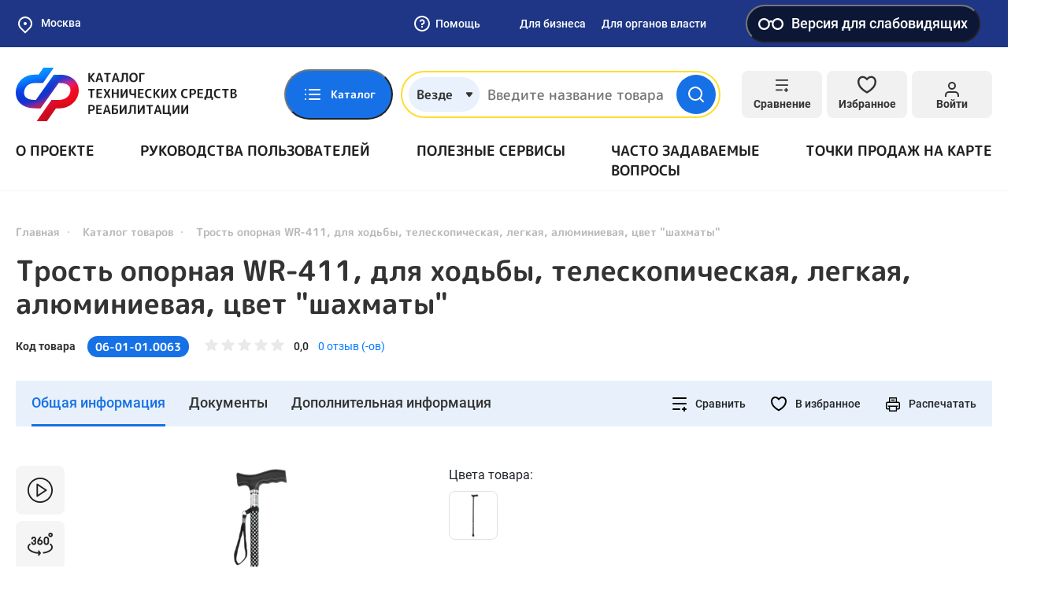

--- FILE ---
content_type: application/javascript
request_url: https://ktsr.sfr.gov.ru/assets/c85ce4a5/js/js-cloudimage-360-view.min.js?func=proxy
body_size: 30392
content:
/*!
 * 
 *  js-cloudimage-360-view v3.0.3
 *  https://github.com/scaleflex/js-cloudimage-360-view
 * 
 *  Copyright (c) 2019 scaleflex
 *  Released under the MIT license
 * 
 *  Date: 2022-05-04T16:38:02.418Z
 * 
 */!function(t){var e={};function n(i){if(e[i])return e[i].exports;var r=e[i]={i:i,l:!1,exports:{}};return t[i].call(r.exports,r,r.exports,n),r.l=!0,r.exports}n.m=t,n.c=e,n.d=function(t,e,i){n.o(t,e)||Object.defineProperty(t,e,{enumerable:!0,get:i})},n.r=function(t){"undefined"!=typeof Symbol&&Symbol.toStringTag&&Object.defineProperty(t,Symbol.toStringTag,{value:"Module"}),Object.defineProperty(t,"__esModule",{value:!0})},n.t=function(t,e){if(1&e&&(t=n(t)),8&e)return t;if(4&e&&"object"==typeof t&&t&&t.__esModule)return t;var i=Object.create(null);if(n.r(i),Object.defineProperty(i,"default",{enumerable:!0,value:t}),2&e&&"string"!=typeof t)for(var r in t)n.d(i,r,function(e){return t[e]}.bind(null,r));return i},n.n=function(t){var e=t&&t.__esModule?function(){return t.default}:function(){return t};return n.d(e,"a",e),e},n.o=function(t,e){return Object.prototype.hasOwnProperty.call(t,e)},n.p="",n(n.s=121)}([function(t,e,n){(function(e){var n=function(t){return t&&t.Math==Math&&t};t.exports=n("object"==typeof globalThis&&globalThis)||n("object"==typeof window&&window)||n("object"==typeof self&&self)||n("object"==typeof e&&e)||function(){return this}()||Function("return this")()}).call(this,n(64))},function(t,e,n){var i=n(18),r=Function.prototype,o=r.bind,a=r.call,s=i&&o.bind(a,a);t.exports=i?function(t){return t&&s(t)}:function(t){return t&&function(){return a.apply(t,arguments)}}},function(t,e,n){t.exports=n(114)},function(t,e){t.exports=function(t){return"function"==typeof t}},function(t,e){t.exports=function(t){try{return!!t()}catch(t){return!0}}},function(t,e){t.exports=function(t,e,n){return e in t?Object.defineProperty(t,e,{value:n,enumerable:!0,configurable:!0,writable:!0}):t[e]=n,t},t.exports.__esModule=!0,t.exports.default=t.exports},function(t,e){function n(t,e,n,i,r,o,a){try{var s=t[o](a),c=s.value}catch(t){return void n(t)}s.done?e(c):Promise.resolve(c).then(i,r)}t.exports=function(t){return function(){var e=this,i=arguments;return new Promise((function(r,o){var a=t.apply(e,i);function s(t){n(a,r,o,s,c,"next",t)}function c(t){n(a,r,o,s,c,"throw",t)}s(void 0)}))}},t.exports.__esModule=!0,t.exports.default=t.exports},function(t,e,n){var i=n(4);t.exports=!i((function(){return 7!=Object.defineProperty({},1,{get:function(){return 7}})[1]}))},function(t,e,n){var i=n(1),r=n(38),o=i({}.hasOwnProperty);t.exports=Object.hasOwn||function(t,e){return o(r(t),e)}},function(t,e,n){var i=n(3);t.exports=function(t){return"object"==typeof t?null!==t:i(t)}},function(t,e,n){var i=n(0),r=n(37),o=n(8),a=n(39),s=n(34),c=n(33),u=r("wks"),l=i.Symbol,f=l&&l.for,d=c?l:l&&l.withoutSetter||a;t.exports=function(t){if(!o(u,t)||!s&&"string"!=typeof u[t]){var e="Symbol."+t;s&&o(l,t)?u[t]=l[t]:u[t]=c&&f?f(e):d(e)}return u[t]}},function(t,e,n){var i=n(0),r=n(3),o=function(t){return r(t)?t:void 0};t.exports=function(t,e){return arguments.length<2?o(i[t]):i[t]&&i[t][e]}},function(t,e,n){var i=n(29),r=n(30);t.exports=function(t){return i(r(t))}},function(t,e,n){var i=n(0),r=n(7),o=n(40),a=n(42),s=n(14),c=n(31),u=i.TypeError,l=Object.defineProperty,f=Object.getOwnPropertyDescriptor;e.f=r?a?function(t,e,n){if(s(t),e=c(e),s(n),"function"==typeof t&&"prototype"===e&&"value"in n&&"writable"in n&&!n.writable){var i=f(t,e);i&&i.writable&&(t[e]=n.value,n={configurable:"configurable"in n?n.configurable:i.configurable,enumerable:"enumerable"in n?n.enumerable:i.enumerable,writable:!1})}return l(t,e,n)}:l:function(t,e,n){if(s(t),e=c(e),s(n),o)try{return l(t,e,n)}catch(t){}if("get"in n||"set"in n)throw u("Accessors not supported");return"value"in n&&(t[e]=n.value),t}},function(t,e,n){var i=n(0),r=n(9),o=i.String,a=i.TypeError;t.exports=function(t){if(r(t))return t;throw a(o(t)+" is not an object")}},function(t,e){function n(e){return t.exports=n="function"==typeof Symbol&&"symbol"==typeof Symbol.iterator?function(t){return typeof t}:function(t){return t&&"function"==typeof Symbol&&t.constructor===Symbol&&t!==Symbol.prototype?"symbol":typeof t},t.exports.__esModule=!0,t.exports.default=t.exports,n(e)}t.exports=n,t.exports.__esModule=!0,t.exports.default=t.exports},function(t,e,n){var i=n(0),r=n(27).f,o=n(22),a=n(73),s=n(21),c=n(77),u=n(83);t.exports=function(t,e){var n,l,f,d,h,p=t.target,m=t.global,v=t.stat;if(n=m?i:v?i[p]||s(p,{}):(i[p]||{}).prototype)for(l in e){if(d=e[l],f=t.noTargetGet?(h=r(n,l))&&h.value:n[l],!u(m?l:p+(v?".":"#")+l,t.forced)&&void 0!==f){if(typeof d==typeof f)continue;c(d,f)}(t.sham||f&&f.sham)&&o(d,"sham",!0),a(n,l,d,t)}}},function(t,e,n){var i=n(18),r=Function.prototype.call;t.exports=i?r.bind(r):function(){return r.apply(r,arguments)}},function(t,e,n){var i=n(4);t.exports=!i((function(){var t=function(){}.bind();return"function"!=typeof t||t.hasOwnProperty("prototype")}))},function(t,e,n){var i=n(1),r=i({}.toString),o=i("".slice);t.exports=function(t){return o(r(t),8,-1)}},function(t,e,n){var i=n(0),r=n(21),o=i["__core-js_shared__"]||r("__core-js_shared__",{});t.exports=o},function(t,e,n){var i=n(0),r=Object.defineProperty;t.exports=function(t,e){try{r(i,t,{value:e,configurable:!0,writable:!0})}catch(n){i[t]=e}return e}},function(t,e,n){var i=n(7),r=n(13),o=n(28);t.exports=i?function(t,e,n){return r.f(t,e,o(1,n))}:function(t,e,n){return t[e]=n,t}},function(t,e,n){var i=n(1),r=n(3),o=n(20),a=i(Function.toString);r(o.inspectSource)||(o.inspectSource=function(t){return a(t)}),t.exports=o.inspectSource},function(t,e){t.exports={}},function(t,e){t.exports=["constructor","hasOwnProperty","isPrototypeOf","propertyIsEnumerable","toLocaleString","toString","valueOf"]},function(t,e,n){var i=n(0),r=n(1);t.exports=function(t,e){return r(i[t].prototype[e])}},function(t,e,n){var i=n(7),r=n(17),o=n(65),a=n(28),s=n(12),c=n(31),u=n(8),l=n(40),f=Object.getOwnPropertyDescriptor;e.f=i?f:function(t,e){if(t=s(t),e=c(e),l)try{return f(t,e)}catch(t){}if(u(t,e))return a(!r(o.f,t,e),t[e])}},function(t,e){t.exports=function(t,e){return{enumerable:!(1&t),configurable:!(2&t),writable:!(4&t),value:e}}},function(t,e,n){var i=n(0),r=n(1),o=n(4),a=n(19),s=i.Object,c=r("".split);t.exports=o((function(){return!s("z").propertyIsEnumerable(0)}))?function(t){return"String"==a(t)?c(t,""):s(t)}:s},function(t,e,n){var i=n(0).TypeError;t.exports=function(t){if(null==t)throw i("Can't call method on "+t);return t}},function(t,e,n){var i=n(66),r=n(32);t.exports=function(t){var e=i(t,"string");return r(e)?e:e+""}},function(t,e,n){var i=n(0),r=n(11),o=n(3),a=n(67),s=n(33),c=i.Object;t.exports=s?function(t){return"symbol"==typeof t}:function(t){var e=r("Symbol");return o(e)&&a(e.prototype,c(t))}},function(t,e,n){var i=n(34);t.exports=i&&!Symbol.sham&&"symbol"==typeof Symbol.iterator},function(t,e,n){var i=n(35),r=n(4);t.exports=!!Object.getOwnPropertySymbols&&!r((function(){var t=Symbol();return!String(t)||!(Object(t)instanceof Symbol)||!Symbol.sham&&i&&i<41}))},function(t,e,n){var i,r,o=n(0),a=n(68),s=o.process,c=o.Deno,u=s&&s.versions||c&&c.version,l=u&&u.v8;l&&(r=(i=l.split("."))[0]>0&&i[0]<4?1:+(i[0]+i[1])),!r&&a&&(!(i=a.match(/Edge\/(\d+)/))||i[1]>=74)&&(i=a.match(/Chrome\/(\d+)/))&&(r=+i[1]),t.exports=r},function(t,e,n){var i=n(0),r=n(3),o=n(70),a=i.TypeError;t.exports=function(t){if(r(t))return t;throw a(o(t)+" is not a function")}},function(t,e,n){var i=n(72),r=n(20);(t.exports=function(t,e){return r[t]||(r[t]=void 0!==e?e:{})})("versions",[]).push({version:"3.21.0",mode:i?"pure":"global",copyright:"© 2014-2022 Denis Pushkarev (zloirock.ru)",license:"https://github.com/zloirock/core-js/blob/v3.21.0/LICENSE",source:"https://github.com/zloirock/core-js"})},function(t,e,n){var i=n(0),r=n(30),o=i.Object;t.exports=function(t){return o(r(t))}},function(t,e,n){var i=n(1),r=0,o=Math.random(),a=i(1..toString);t.exports=function(t){return"Symbol("+(void 0===t?"":t)+")_"+a(++r+o,36)}},function(t,e,n){var i=n(7),r=n(4),o=n(41);t.exports=!i&&!r((function(){return 7!=Object.defineProperty(o("div"),"a",{get:function(){return 7}}).a}))},function(t,e,n){var i=n(0),r=n(9),o=i.document,a=r(o)&&r(o.createElement);t.exports=function(t){return a?o.createElement(t):{}}},function(t,e,n){var i=n(7),r=n(4);t.exports=i&&r((function(){return 42!=Object.defineProperty((function(){}),"prototype",{value:42,writable:!1}).prototype}))},function(t,e,n){var i=n(37),r=n(39),o=i("keys");t.exports=function(t){return o[t]||(o[t]=r(t))}},function(t,e,n){var i=n(1),r=n(8),o=n(12),a=n(45).indexOf,s=n(24),c=i([].push);t.exports=function(t,e){var n,i=o(t),u=0,l=[];for(n in i)!r(s,n)&&r(i,n)&&c(l,n);for(;e.length>u;)r(i,n=e[u++])&&(~a(l,n)||c(l,n));return l}},function(t,e,n){var i=n(12),r=n(80),o=n(47),a=function(t){return function(e,n,a){var s,c=i(e),u=o(c),l=r(a,u);if(t&&n!=n){for(;u>l;)if((s=c[l++])!=s)return!0}else for(;u>l;l++)if((t||l in c)&&c[l]===n)return t||l||0;return!t&&-1}};t.exports={includes:a(!0),indexOf:a(!1)}},function(t,e){var n=Math.ceil,i=Math.floor;t.exports=function(t){var e=+t;return e!=e||0===e?0:(e>0?i:n)(e)}},function(t,e,n){var i=n(81);t.exports=function(t){return i(t.length)}},function(t,e,n){var i=n(85),r=n(1),o=n(29),a=n(38),s=n(47),c=n(86),u=r([].push),l=function(t){var e=1==t,n=2==t,r=3==t,l=4==t,f=6==t,d=7==t,h=5==t||f;return function(p,m,v,g){for(var y,b,w=a(p),x=o(w),I=i(m,v),O=s(x),k=0,E=g||c,S=e?E(p,O):n||d?E(p,0):void 0;O>k;k++)if((h||k in x)&&(b=I(y=x[k],k,w),t))if(e)S[k]=b;else if(b)switch(t){case 3:return!0;case 5:return y;case 6:return k;case 2:u(S,y)}else switch(t){case 4:return!1;case 7:u(S,y)}return f?-1:r||l?l:S}};t.exports={forEach:l(0),map:l(1),filter:l(2),some:l(3),every:l(4),find:l(5),findIndex:l(6),filterReject:l(7)}},function(t,e,n){"use strict";t.exports=function(t){var e=[];return e.toString=function(){return this.map((function(e){var n=function(t,e){var n=t[1]||"",i=t[3];if(!i)return n;if(e&&"function"==typeof btoa){var r=(a=i,"/*# sourceMappingURL=data:application/json;charset=utf-8;base64,"+btoa(unescape(encodeURIComponent(JSON.stringify(a))))+" */"),o=i.sources.map((function(t){return"/*# sourceURL="+i.sourceRoot+t+" */"}));return[n].concat(o).concat([r]).join("\n")}var a;return[n].join("\n")}(e,t);return e[2]?"@media "+e[2]+"{"+n+"}":n})).join("")},e.i=function(t,n){"string"==typeof t&&(t=[[null,t,""]]);for(var i={},r=0;r<this.length;r++){var o=this[r][0];null!=o&&(i[o]=!0)}for(r=0;r<t.length;r++){var a=t[r];null!=a[0]&&i[a[0]]||(n&&!a[2]?a[2]=n:n&&(a[2]="("+a[2]+") and ("+n+")"),e.push(a))}},e}},function(t,e,n){var i,r,o={},a=(i=function(){return window&&document&&document.all&&!window.atob},function(){return void 0===r&&(r=i.apply(this,arguments)),r}),s=function(t,e){return e?e.querySelector(t):document.querySelector(t)},c=function(t){var e={};return function(t,n){if("function"==typeof t)return t();if(void 0===e[t]){var i=s.call(this,t,n);if(window.HTMLIFrameElement&&i instanceof window.HTMLIFrameElement)try{i=i.contentDocument.head}catch(t){i=null}e[t]=i}return e[t]}}(),u=null,l=0,f=[],d=n(111);function h(t,e){for(var n=0;n<t.length;n++){var i=t[n],r=o[i.id];if(r){r.refs++;for(var a=0;a<r.parts.length;a++)r.parts[a](i.parts[a]);for(;a<i.parts.length;a++)r.parts.push(b(i.parts[a],e))}else{var s=[];for(a=0;a<i.parts.length;a++)s.push(b(i.parts[a],e));o[i.id]={id:i.id,refs:1,parts:s}}}}function p(t,e){for(var n=[],i={},r=0;r<t.length;r++){var o=t[r],a=e.base?o[0]+e.base:o[0],s={css:o[1],media:o[2],sourceMap:o[3]};i[a]?i[a].parts.push(s):n.push(i[a]={id:a,parts:[s]})}return n}function m(t,e){var n=c(t.insertInto);if(!n)throw new Error("Couldn't find a style target. This probably means that the value for the 'insertInto' parameter is invalid.");var i=f[f.length-1];if("top"===t.insertAt)i?i.nextSibling?n.insertBefore(e,i.nextSibling):n.appendChild(e):n.insertBefore(e,n.firstChild),f.push(e);else if("bottom"===t.insertAt)n.appendChild(e);else{if("object"!=typeof t.insertAt||!t.insertAt.before)throw new Error("[Style Loader]\n\n Invalid value for parameter 'insertAt' ('options.insertAt') found.\n Must be 'top', 'bottom', or Object.\n (https://github.com/webpack-contrib/style-loader#insertat)\n");var r=c(t.insertAt.before,n);n.insertBefore(e,r)}}function v(t){if(null===t.parentNode)return!1;t.parentNode.removeChild(t);var e=f.indexOf(t);e>=0&&f.splice(e,1)}function g(t){var e=document.createElement("style");if(void 0===t.attrs.type&&(t.attrs.type="text/css"),void 0===t.attrs.nonce){var i=function(){0;return n.nc}();i&&(t.attrs.nonce=i)}return y(e,t.attrs),m(t,e),e}function y(t,e){Object.keys(e).forEach((function(n){t.setAttribute(n,e[n])}))}function b(t,e){var n,i,r,o;if(e.transform&&t.css){if(!(o="function"==typeof e.transform?e.transform(t.css):e.transform.default(t.css)))return function(){};t.css=o}if(e.singleton){var a=l++;n=u||(u=g(e)),i=I.bind(null,n,a,!1),r=I.bind(null,n,a,!0)}else t.sourceMap&&"function"==typeof URL&&"function"==typeof URL.createObjectURL&&"function"==typeof URL.revokeObjectURL&&"function"==typeof Blob&&"function"==typeof btoa?(n=function(t){var e=document.createElement("link");return void 0===t.attrs.type&&(t.attrs.type="text/css"),t.attrs.rel="stylesheet",y(e,t.attrs),m(t,e),e}(e),i=k.bind(null,n,e),r=function(){v(n),n.href&&URL.revokeObjectURL(n.href)}):(n=g(e),i=O.bind(null,n),r=function(){v(n)});return i(t),function(e){if(e){if(e.css===t.css&&e.media===t.media&&e.sourceMap===t.sourceMap)return;i(t=e)}else r()}}t.exports=function(t,e){if("undefined"!=typeof DEBUG&&DEBUG&&"object"!=typeof document)throw new Error("The style-loader cannot be used in a non-browser environment");(e=e||{}).attrs="object"==typeof e.attrs?e.attrs:{},e.singleton||"boolean"==typeof e.singleton||(e.singleton=a()),e.insertInto||(e.insertInto="head"),e.insertAt||(e.insertAt="bottom");var n=p(t,e);return h(n,e),function(t){for(var i=[],r=0;r<n.length;r++){var a=n[r];(s=o[a.id]).refs--,i.push(s)}t&&h(p(t,e),e);for(r=0;r<i.length;r++){var s;if(0===(s=i[r]).refs){for(var c=0;c<s.parts.length;c++)s.parts[c]();delete o[s.id]}}}};var w,x=(w=[],function(t,e){return w[t]=e,w.filter(Boolean).join("\n")});function I(t,e,n,i){var r=n?"":i.css;if(t.styleSheet)t.styleSheet.cssText=x(e,r);else{var o=document.createTextNode(r),a=t.childNodes;a[e]&&t.removeChild(a[e]),a.length?t.insertBefore(o,a[e]):t.appendChild(o)}}function O(t,e){var n=e.css,i=e.media;if(i&&t.setAttribute("media",i),t.styleSheet)t.styleSheet.cssText=n;else{for(;t.firstChild;)t.removeChild(t.firstChild);t.appendChild(document.createTextNode(n))}}function k(t,e,n){var i=n.css,r=n.sourceMap,o=void 0===e.convertToAbsoluteUrls&&r;(e.convertToAbsoluteUrls||o)&&(i=d(i)),r&&(i+="\n/*# sourceMappingURL=data:application/json;base64,"+btoa(unescape(encodeURIComponent(JSON.stringify(r))))+" */");var a=new Blob([i],{type:"text/css"}),s=t.href;t.href=URL.createObjectURL(a),s&&URL.revokeObjectURL(s)}},function(t,e){t.exports=function(t,e){(null==e||e>t.length)&&(e=t.length);for(var n=0,i=new Array(e);n<e;n++)i[n]=t[n];return i},t.exports.__esModule=!0,t.exports.default=t.exports},function(t,e,n){var i=n(51);t.exports=function(t,e){if(t){if("string"==typeof t)return i(t,e);var n=Object.prototype.toString.call(t).slice(8,-1);return"Object"===n&&t.constructor&&(n=t.constructor.name),"Map"===n||"Set"===n?Array.from(t):"Arguments"===n||/^(?:Ui|I)nt(?:8|16|32)(?:Clamped)?Array$/.test(n)?i(t,e):void 0}},t.exports.__esModule=!0,t.exports.default=t.exports},function(t,e){t.exports=function(t,e){if(!(t instanceof e))throw new TypeError("Cannot call a class as a function")},t.exports.__esModule=!0,t.exports.default=t.exports},function(t,e){function n(t,e){for(var n=0;n<e.length;n++){var i=e[n];i.enumerable=i.enumerable||!1,i.configurable=!0,"value"in i&&(i.writable=!0),Object.defineProperty(t,i.key,i)}}t.exports=function(t,e,i){return e&&n(t.prototype,e),i&&n(t,i),Object.defineProperty(t,"prototype",{writable:!1}),t},t.exports.__esModule=!0,t.exports.default=t.exports},function(t,e,n){var i=n(115),r=n(116),o=n(52),a=n(117);t.exports=function(t){return i(t)||r(t)||o(t)||a()},t.exports.__esModule=!0,t.exports.default=t.exports},function(t,e,n){var i=n(118),r=n(119),o=n(52),a=n(120);t.exports=function(t,e){return i(t)||r(t,e)||o(t,e)||a()},t.exports.__esModule=!0,t.exports.default=t.exports},,,function(t,e,n){var i=n(60);t.exports=i},function(t,e,n){var i=n(61);t.exports=i},function(t,e,n){var i=n(62);t.exports=i},function(t,e,n){n(63);var i=n(26);t.exports=i("Array","forEach")},function(t,e,n){"use strict";var i=n(16),r=n(84);i({target:"Array",proto:!0,forced:[].forEach!=r},{forEach:r})},function(t,e){var n;n=function(){return this}();try{n=n||new Function("return this")()}catch(t){"object"==typeof window&&(n=window)}t.exports=n},function(t,e,n){"use strict";var i={}.propertyIsEnumerable,r=Object.getOwnPropertyDescriptor,o=r&&!i.call({1:2},1);e.f=o?function(t){var e=r(this,t);return!!e&&e.enumerable}:i},function(t,e,n){var i=n(0),r=n(17),o=n(9),a=n(32),s=n(69),c=n(71),u=n(10),l=i.TypeError,f=u("toPrimitive");t.exports=function(t,e){if(!o(t)||a(t))return t;var n,i=s(t,f);if(i){if(void 0===e&&(e="default"),n=r(i,t,e),!o(n)||a(n))return n;throw l("Can't convert object to primitive value")}return void 0===e&&(e="number"),c(t,e)}},function(t,e,n){var i=n(1);t.exports=i({}.isPrototypeOf)},function(t,e,n){var i=n(11);t.exports=i("navigator","userAgent")||""},function(t,e,n){var i=n(36);t.exports=function(t,e){var n=t[e];return null==n?void 0:i(n)}},function(t,e,n){var i=n(0).String;t.exports=function(t){try{return i(t)}catch(t){return"Object"}}},function(t,e,n){var i=n(0),r=n(17),o=n(3),a=n(9),s=i.TypeError;t.exports=function(t,e){var n,i;if("string"===e&&o(n=t.toString)&&!a(i=r(n,t)))return i;if(o(n=t.valueOf)&&!a(i=r(n,t)))return i;if("string"!==e&&o(n=t.toString)&&!a(i=r(n,t)))return i;throw s("Can't convert object to primitive value")}},function(t,e){t.exports=!1},function(t,e,n){var i=n(0),r=n(3),o=n(8),a=n(22),s=n(21),c=n(23),u=n(74),l=n(76).CONFIGURABLE,f=u.get,d=u.enforce,h=String(String).split("String");(t.exports=function(t,e,n,c){var u,f=!!c&&!!c.unsafe,p=!!c&&!!c.enumerable,m=!!c&&!!c.noTargetGet,v=c&&void 0!==c.name?c.name:e;r(n)&&("Symbol("===String(v).slice(0,7)&&(v="["+String(v).replace(/^Symbol\(([^)]*)\)/,"$1")+"]"),(!o(n,"name")||l&&n.name!==v)&&a(n,"name",v),(u=d(n)).source||(u.source=h.join("string"==typeof v?v:""))),t!==i?(f?!m&&t[e]&&(p=!0):delete t[e],p?t[e]=n:a(t,e,n)):p?t[e]=n:s(e,n)})(Function.prototype,"toString",(function(){return r(this)&&f(this).source||c(this)}))},function(t,e,n){var i,r,o,a=n(75),s=n(0),c=n(1),u=n(9),l=n(22),f=n(8),d=n(20),h=n(43),p=n(24),m=s.TypeError,v=s.WeakMap;if(a||d.state){var g=d.state||(d.state=new v),y=c(g.get),b=c(g.has),w=c(g.set);i=function(t,e){if(b(g,t))throw new m("Object already initialized");return e.facade=t,w(g,t,e),e},r=function(t){return y(g,t)||{}},o=function(t){return b(g,t)}}else{var x=h("state");p[x]=!0,i=function(t,e){if(f(t,x))throw new m("Object already initialized");return e.facade=t,l(t,x,e),e},r=function(t){return f(t,x)?t[x]:{}},o=function(t){return f(t,x)}}t.exports={set:i,get:r,has:o,enforce:function(t){return o(t)?r(t):i(t,{})},getterFor:function(t){return function(e){var n;if(!u(e)||(n=r(e)).type!==t)throw m("Incompatible receiver, "+t+" required");return n}}}},function(t,e,n){var i=n(0),r=n(3),o=n(23),a=i.WeakMap;t.exports=r(a)&&/native code/.test(o(a))},function(t,e,n){var i=n(7),r=n(8),o=Function.prototype,a=i&&Object.getOwnPropertyDescriptor,s=r(o,"name"),c=s&&"something"===function(){}.name,u=s&&(!i||i&&a(o,"name").configurable);t.exports={EXISTS:s,PROPER:c,CONFIGURABLE:u}},function(t,e,n){var i=n(8),r=n(78),o=n(27),a=n(13);t.exports=function(t,e,n){for(var s=r(e),c=a.f,u=o.f,l=0;l<s.length;l++){var f=s[l];i(t,f)||n&&i(n,f)||c(t,f,u(e,f))}}},function(t,e,n){var i=n(11),r=n(1),o=n(79),a=n(82),s=n(14),c=r([].concat);t.exports=i("Reflect","ownKeys")||function(t){var e=o.f(s(t)),n=a.f;return n?c(e,n(t)):e}},function(t,e,n){var i=n(44),r=n(25).concat("length","prototype");e.f=Object.getOwnPropertyNames||function(t){return i(t,r)}},function(t,e,n){var i=n(46),r=Math.max,o=Math.min;t.exports=function(t,e){var n=i(t);return n<0?r(n+e,0):o(n,e)}},function(t,e,n){var i=n(46),r=Math.min;t.exports=function(t){return t>0?r(i(t),9007199254740991):0}},function(t,e){e.f=Object.getOwnPropertySymbols},function(t,e,n){var i=n(4),r=n(3),o=/#|\.prototype\./,a=function(t,e){var n=c[s(t)];return n==l||n!=u&&(r(e)?i(e):!!e)},s=a.normalize=function(t){return String(t).replace(o,".").toLowerCase()},c=a.data={},u=a.NATIVE="N",l=a.POLYFILL="P";t.exports=a},function(t,e,n){"use strict";var i=n(48).forEach,r=n(92)("forEach");t.exports=r?[].forEach:function(t){return i(this,t,arguments.length>1?arguments[1]:void 0)}},function(t,e,n){var i=n(1),r=n(36),o=n(18),a=i(i.bind);t.exports=function(t,e){return r(t),void 0===e?t:o?a(t,e):function(){return t.apply(e,arguments)}}},function(t,e,n){var i=n(87);t.exports=function(t,e){return new(i(t))(0===e?0:e)}},function(t,e,n){var i=n(0),r=n(88),o=n(89),a=n(9),s=n(10)("species"),c=i.Array;t.exports=function(t){var e;return r(t)&&(e=t.constructor,(o(e)&&(e===c||r(e.prototype))||a(e)&&null===(e=e[s]))&&(e=void 0)),void 0===e?c:e}},function(t,e,n){var i=n(19);t.exports=Array.isArray||function(t){return"Array"==i(t)}},function(t,e,n){var i=n(1),r=n(4),o=n(3),a=n(90),s=n(11),c=n(23),u=function(){},l=[],f=s("Reflect","construct"),d=/^\s*(?:class|function)\b/,h=i(d.exec),p=!d.exec(u),m=function(t){if(!o(t))return!1;try{return f(u,l,t),!0}catch(t){return!1}},v=function(t){if(!o(t))return!1;switch(a(t)){case"AsyncFunction":case"GeneratorFunction":case"AsyncGeneratorFunction":return!1}try{return p||!!h(d,c(t))}catch(t){return!0}};v.sham=!0,t.exports=!f||r((function(){var t;return m(m.call)||!m(Object)||!m((function(){t=!0}))||t}))?v:m},function(t,e,n){var i=n(0),r=n(91),o=n(3),a=n(19),s=n(10)("toStringTag"),c=i.Object,u="Arguments"==a(function(){return arguments}());t.exports=r?a:function(t){var e,n,i;return void 0===t?"Undefined":null===t?"Null":"string"==typeof(n=function(t,e){try{return t[e]}catch(t){}}(e=c(t),s))?n:u?a(e):"Object"==(i=a(e))&&o(e.callee)?"Arguments":i}},function(t,e,n){var i={};i[n(10)("toStringTag")]="z",t.exports="[object z]"===String(i)},function(t,e,n){"use strict";var i=n(4);t.exports=function(t,e){var n=[][t];return!!n&&i((function(){n.call(null,e||function(){throw 1},1)}))}},function(t,e,n){var i=n(94);t.exports=i},function(t,e,n){var i=n(95);t.exports=i},function(t,e,n){var i=n(96);t.exports=i},function(t,e,n){n(97);var i=n(26);t.exports=i("Array","filter")},function(t,e,n){"use strict";var i=n(16),r=n(48).filter;i({target:"Array",proto:!0,forced:!n(98)("filter")},{filter:function(t){return r(this,t,arguments.length>1?arguments[1]:void 0)}})},function(t,e,n){var i=n(4),r=n(10),o=n(35),a=r("species");t.exports=function(t){return o>=51||!i((function(){var e=[];return(e.constructor={})[a]=function(){return{foo:1}},1!==e[t](Boolean).foo}))}},function(t,e,n){var i=n(100);t.exports=i},function(t,e,n){var i=n(101);t.exports=i},function(t,e,n){var i=n(102);t.exports=i},function(t,e,n){n(103);var i=n(26);t.exports=i("Array","includes")},function(t,e,n){"use strict";var i=n(16),r=n(45).includes,o=n(104);i({target:"Array",proto:!0},{includes:function(t){return r(this,t,arguments.length>1?arguments[1]:void 0)}}),o("includes")},function(t,e,n){var i=n(10),r=n(105),o=n(13),a=i("unscopables"),s=Array.prototype;null==s[a]&&o.f(s,a,{configurable:!0,value:r(null)}),t.exports=function(t){s[a][t]=!0}},function(t,e,n){var i,r=n(14),o=n(106),a=n(25),s=n(24),c=n(108),u=n(41),l=n(43),f=l("IE_PROTO"),d=function(){},h=function(t){return"<script>"+t+"<\/script>"},p=function(t){t.write(h("")),t.close();var e=t.parentWindow.Object;return t=null,e},m=function(){try{i=new ActiveXObject("htmlfile")}catch(t){}var t,e;m="undefined"!=typeof document?document.domain&&i?p(i):((e=u("iframe")).style.display="none",c.appendChild(e),e.src=String("javascript:"),(t=e.contentWindow.document).open(),t.write(h("document.F=Object")),t.close(),t.F):p(i);for(var n=a.length;n--;)delete m.prototype[a[n]];return m()};s[f]=!0,t.exports=Object.create||function(t,e){var n;return null!==t?(d.prototype=r(t),n=new d,d.prototype=null,n[f]=t):n=m(),void 0===e?n:o.f(n,e)}},function(t,e,n){var i=n(7),r=n(42),o=n(13),a=n(14),s=n(12),c=n(107);e.f=i&&!r?Object.defineProperties:function(t,e){a(t);for(var n,i=s(e),r=c(e),u=r.length,l=0;u>l;)o.f(t,n=r[l++],i[n]);return t}},function(t,e,n){var i=n(44),r=n(25);t.exports=Object.keys||function(t){return i(t,r)}},function(t,e,n){var i=n(11);t.exports=i("document","documentElement")},function(t,e,n){var i=n(110);"string"==typeof i&&(i=[[t.i,i,""]]);var r={hmr:!0,transform:void 0,insertInto:void 0};n(50)(i,r);i.locals&&(t.exports=i.locals)},function(t,e,n){(t.exports=n(49)(!1)).push([t.i,".cloudimage-360-icons-container {\r\n  position: absolute;\r\n  display: flex;\r\n  top: 5px;\r\n  right: 5px;\r\n  width: 30px;\r\n  height: 95%;\r\n  flex-direction: column;\r\n  align-items: center;\r\n  z-index: 101;\r\n}\r\n\r\n.cloudimage-360-magnifier-icon {\r\n  width: 25px;\r\n  height: 25px;\r\n  margin-bottom: 5px;\r\n  cursor: pointer;\r\n  background: url('https://scaleflex.cloudimg.io/v7/filerobot/js-cloudimage-360-view/loupe.svg') 50% 50% / cover no-repeat;\r\n}\r\n\r\n.cloudimage-360-fullscreen-icon {\r\n  width: 25px;\r\n  height: 25px;\r\n  margin-bottom: 5px;\r\n  cursor: pointer;\r\n  background: url('https://scaleflex.cloudimg.io/v7/filerobot/js-cloudimage-360-view/full_screen.svg') 50% 50% / cover no-repeat;\r\n}\r\n\r\n.cloudimage-360-reset-zoom-icon {\r\n  display: none;\r\n  width: 30px;\r\n  height: 30px;\r\n  margin-top: auto;\r\n  cursor: pointer;\r\n  background: url('https://scaleflex.cloudimg.io/v7/filerobot/js-cloudimage-360-view/ic-resize.svg?vh=248986') 50% 50% / cover no-repeat;\r\n}\r\n\r\n.cloudimage-360-close-fullscreen-icon {\r\n  width: 25px;\r\n  height: 25px;\r\n  cursor: pointer;\r\n  background: url('https://scaleflex.cloudimg.io/v7/filerobot/js-cloudimage-360-view/cross.svg') 50% 50% / cover no-repeat;\r\n}\r\n\r\n.cloudimage-360-loader {\r\n  position: absolute;\r\n  top: 0;\r\n  left: 0;\r\n  right: 0;\r\n  width: 0%;\r\n  height: 8px;\r\n  background-color: rgb(165, 175, 184);\r\n  z-index: 100;\r\n}\r\n\r\n.cloudimage-360-box-shadow {\r\n  position: absolute;\r\n  top: 0;\r\n  left: 0;\r\n  right: 0;\r\n  bottom: 0;\r\n  z-index: 99;\r\n}\r\n\r\n.cloudimage-360-view-360-icon {\r\n  position: absolute;\r\n  top: 0;\r\n  bottom: 0;\r\n  left: 0;\r\n  right: 0;\r\n  width: 100px;\r\n  height: 100px;\r\n  margin: auto;\r\n  background-color: rgba(255, 255, 255, 0.8);\r\n  border-radius: 50%;\r\n  box-shadow: rgba(255, 255, 255, 0.5) 0px 0px 4px;\r\n  transition: 0.5s all;\r\n  color: rgb(80, 80, 80);\r\n  text-align: center;\r\n  line-height: 100px;\r\n  z-index: 2;\r\n}\r\n\r\n.cloudimage-360-view-360-circle {\r\n  position: absolute;\r\n  left: 0;\r\n  right: 0;\r\n  width: 80%;\r\n  height: auto;\r\n  margin: auto;\r\n  pointer-events: none;\r\n  user-select: none;\r\n  transition: 0.5s all;\r\n  z-index: 2;\r\n}\r\n\r\n.cloudimage-360-fullscreen-modal {\r\n  position: fixed;\r\n  top: 0;\r\n  bottom: 0;\r\n  left: 0;\r\n  right: 0;\r\n  width: 100%;\r\n  height: 100%;\r\n  z-index: 999;\r\n  background-color: #FFF;\r\n}\r\n\r\n.cloudimage-360-img-magnifier-glass {\r\n  background-color: #FFF;\r\n  background-repeat: no-repeat;\r\n  position: absolute;\r\n  border: 3px solid #000;\r\n  border-radius: 50%;\r\n  cursor: wait;\r\n  line-height: 200px;\r\n  text-align: center;\r\n  z-index: 1000;\r\n  width: 250px;\r\n  height: 250px;\r\n  top: -75px;\r\n  right: -85px;\r\n}\r\n\r\n.cloudimage-360 .cloudimage-360-left,\r\n.cloudimage-360 .cloudimage-360-right {\r\n  padding: 8px;\r\n  background: rgb(244, 244, 244);\r\n  border: none;\r\n  border-radius: 4px;\r\n}\r\n\r\n.cloudimage-360 .cloudimage-360-left:focus,\r\n.cloudimage-360 .cloudimage-360-right:focus {\r\n  outline: none;\r\n}\r\n\r\n.cloudimage-360 .cloudimage-360-left {\r\n  display: none;\r\n  position: absolute;\r\n  z-index: 100;\r\n  top: calc(50% - 15px);\r\n  left: 20px;\r\n}\r\n\r\n.cloudimage-360 .cloudimage-360-right {\r\n  display: none;\r\n  position: absolute;\r\n  z-index: 100;\r\n  top: calc(50% - 15px);\r\n  right: 20px;\r\n}\r\n\r\n.cloudimage-360 .cloudimage-360-left:before,\r\n.cloudimage-360 .cloudimage-360-right:before {\r\n  content: '';\r\n  display: block;\r\n  width: 30px;\r\n  height: 30px;\r\n  background: 50% 50% / cover no-repeat;\r\n}\r\n\r\n.cloudimage-360 .cloudimage-360-left:before {\r\n  background-image: url('https://cdn.scaleflex.it/plugins/js-cloudimage-360-view/assets/img/arrow-left.svg');\r\n}\r\n\r\n.cloudimage-360 .cloudimage-360-right:before {\r\n  background-image: url('https://cdn.scaleflex.it/plugins/js-cloudimage-360-view/assets/img/arrow-right.svg');\r\n}\r\n\r\n.cloudimage-360 .cloudimage-360-left.not-active,\r\n.cloudimage-360 .cloudimage-360-right.not-active {\r\n  opacity: 0.4;\r\n  cursor: default;\r\n  pointer-events: none;\r\n}\r\n\r\n.cloudimage-360 .cloudimage-360-top,\r\n.cloudimage-360 .cloudimage-360-bottom {\r\n  padding: 8px;\r\n  background: rgb(244, 244, 244);\r\n  border: none;\r\n  border-radius: 4px;\r\n}\r\n\r\n.cloudimage-360 .cloudimage-360-top:focus,\r\n.cloudimage-360 .cloudimage-360-bottom:focus {\r\n  outline: none;\r\n}\r\n\r\n.cloudimage-360 .cloudimage-360-top {\r\n  display: none;\r\n  position: absolute;\r\n  z-index: 100;\r\n  left: calc(50% - 15px);\r\n  top: 20px;\r\n  transform: rotate(90deg);\r\n}\r\n\r\n.cloudimage-360 .cloudimage-360-bottom {\r\n  display: none;\r\n  position: absolute;\r\n  z-index: 100;\r\n  left: calc(50% - 15px);\r\n  bottom: 20px;\r\n  transform: rotate(90deg);\r\n}\r\n\r\n.cloudimage-360 .cloudimage-360-top:before,\r\n.cloudimage-360 .cloudimage-360-bottom:before {\r\n  content: '';\r\n  display: block;\r\n  width: 30px;\r\n  height: 30px;\r\n  background: 50% 50% / cover no-repeat;\r\n}\r\n\r\n.cloudimage-360 .cloudimage-360-top:before {\r\n  background-image: url('https://cdn.scaleflex.it/plugins/js-cloudimage-360-view/assets/img/arrow-left.svg');\r\n}\r\n\r\n.cloudimage-360 .cloudimage-360-bottom:before {\r\n  background-image: url('https://cdn.scaleflex.it/plugins/js-cloudimage-360-view/assets/img/arrow-right.svg');\r\n}\r\n\r\n.cloudimage-360 .cloudimage-360-top.not-active,\r\n.cloudimage-360 .cloudimage-360-bottom.not-active {\r\n  opacity: 0.4;\r\n  cursor: default;\r\n}",""])},function(t,e){t.exports=function(t){var e="undefined"!=typeof window&&window.location;if(!e)throw new Error("fixUrls requires window.location");if(!t||"string"!=typeof t)return t;var n=e.protocol+"//"+e.host,i=n+e.pathname.replace(/\/[^\/]*$/,"/");return t.replace(/url\s*\(((?:[^)(]|\((?:[^)(]+|\([^)(]*\))*\))*)\)/gi,(function(t,e){var r,o=e.trim().replace(/^"(.*)"$/,(function(t,e){return e})).replace(/^'(.*)'$/,(function(t,e){return e}));return/^(#|data:|http:\/\/|https:\/\/|file:\/\/\/|\s*$)/i.test(o)?t:(r=0===o.indexOf("//")?o:0===o.indexOf("/")?n+o:i+o.replace(/^\.\//,""),"url("+JSON.stringify(r)+")")}))}},function(t,e,n){var i=n(113);"string"==typeof i&&(i=[[t.i,i,""]]);var r={hmr:!0,transform:void 0,insertInto:void 0};n(50)(i,r);i.locals&&(t.exports=i.locals)},function(t,e,n){(t.exports=n(49)(!1)).push([t.i,".cloudimage-360-hotspot-link-icon {\r\n  width: 42px;\r\n  height: 42px;\r\n  background: rgba(12, 109, 199, 0.2);\r\n  border: 1px solid rgba(255, 255, 255, 0.2);\r\n  border-radius: 50%;\r\n  box-sizing: border-box;\r\n  transition: opacity 600ms ease-in-out;\r\n  cursor: auto;\r\n}\r\n\r\n.cloudimage-360-hotspot-link-icon::before {\r\n  content: '';\r\n  position: absolute;\r\n  width: 16px;\r\n  height: 16px;\r\n  background-image: url('https://scaleflex.cloudimg.io/v7/plugins/js-cloudimage-360-view/assets/img/link-hotspot.svg');\r\n  background-color: #0C6DC7;\r\n  background-repeat: no-repeat;\r\n  background-size: 17px 7px;\r\n  background-position: center;\r\n  left: 50%;\r\n  top: 50%;\r\n  transform: translate(-50%, -50%);\r\n  box-shadow: 0px 4px 6px rgba(0, 0, 0, 0.25);\r\n  border-radius: 50%;\r\n\tanimation: pulse 2s infinite;\r\n  cursor: auto;\r\n}\r\n\r\n.cloudimage-360-hotspot-custom-icon {\r\n  width: 42px;\r\n  height: 42px;\r\n  background: #76AD0133;\r\n  border: 1px solid #FFFFFF33;\r\n  border-radius: 50%;\r\n  box-sizing: border-box;\r\n  transition: opacity 300ms ease-in-out;\r\n  cursor: auto;\r\n}\r\n\r\n.cloudimage-360-hotspot-custom-icon::before {\r\n  content: '';\r\n  position: absolute;\r\n  width: 16px;\r\n  height: 16px;\r\n  background-image: url('https://scaleflex.cloudimg.io/v7/plugins/js-cloudimage-360-view/assets/img/plus.svg');\r\n  background-color: #76AD01;\r\n  background-repeat: no-repeat;\r\n  background-size: 17px 7px;\r\n  background-position: center;\r\n  left: 50%;\r\n  top: 50%;\r\n  transform: translate(-50%, -50%);\r\n  box-shadow: 0px 4px 6px rgba(0, 0, 0, 0.25);\r\n  border-radius: 50%;\r\n\tanimation: pulse 2s infinite;\r\n  cursor: auto;\r\n}\r\n\r\n.cloudimage-360-hotspot-popup {\r\n  visibility: hidden;\r\n  opacity: 0;\r\n  background-color: #FFFFFF;\r\n  padding: 6px;\r\n  border-radius: 2px;\r\n  box-shadow: 0px 4px 4px 0px #00000040;\r\n  z-index: 999;\r\n}\r\n\r\n.cloudimage-360-hotspot-popup[data-show] {\r\n  visibility: visible;\r\n  opacity: 1;\r\n}\r\n\r\n.cloudimage-360-popup-arrow,\r\n.cloudimage-360-popup-arrow::before {\r\n  position: absolute;\r\n  width: 8px;\r\n  height: 8px;\r\n  background: inherit;\r\n  cursor: 'auto';\r\n}\r\n\r\n.cloudimage-360-popup-arrow {\r\n  visibility: hidden;\r\n}\r\n\r\n.cloudimage-360-popup-arrow::before {\r\n  visibility: visible;\r\n  content: '';\r\n  transform: rotate(45deg);\r\n}\r\n\r\n.cloudimage-360-hotspot-popup[data-popper-placement^='top']\r\n  > .cloudimage-360-popup-arrow {\r\n  bottom: -4px;\r\n}\r\n\r\n.cloudimage-360-hotspot-popup[data-popper-placement^='bottom']\r\n  > .cloudimage-360-popup-arrow {\r\n  top: -4px;\r\n}\r\n\r\n.cloudimage-360-hotspot-popup[data-popper-placement^='left']\r\n  > .cloudimage-360-popup-arrow {\r\n  right: -4px;\r\n}\r\n\r\n.cloudimage-360-hotspot-popup[data-popper-placement^='right']\r\n  > .cloudimage-360-popup-arrow {\r\n  left: -4px;\r\n}\r\n\r\n.cloudimage-360-modal-wrapper {\r\n  max-width: 222px;\r\n}\r\n\r\n.cloudimage-360-images-carousel-wrapper {\r\n  margin: 0 auto;\r\n}\r\n\r\n.cloudimage-360-images-carousel {\r\n  background-color: #f5f4f4;\r\n  border-radius: 2px;\r\n}\r\n\r\n.cloudimage-360-images-carousel .cloudimage-360-carousel-image {\r\n  display: none;\r\n  object-fit: contain;\r\n  min-height: 187px;\r\n  max-width: 100%;\r\n  max-height: 100%;\r\n}\r\n\r\n.cloudimage-360-images-carousel .cloudimage-360-carousel-image.active-image {\r\n  display: block;\r\n  animation-name: fade-active-image;\r\n  animation-duration: 1.5s;\r\n}\r\n\r\n.cloudimage-360-carousel-dots {\r\n  display: flex;\r\n  column-gap: 6px;\r\n  justify-content: center;\r\n  flex-wrap: wrap;\r\n  margin: 5px auto;\r\n  row-gap: 3px;\r\n  padding: 0 6px;\r\n  width: 50%;\r\n}\r\n\r\n.cloudimage-360-carousel-dot {\r\n  width: 6px;\r\n  height: 6px;\r\n  background-color: #C9D0DE;\r\n  border-radius: 50%;\r\n  cursor: pointer;\r\n  transition: background-color 0.6s ease;\r\n  border: 0;\r\n  padding: 0;\r\n}\r\n\r\n.cloudimage-360-carousel-dot.active-dot {\r\n  background-color: #76AD01;\r\n}\r\n\r\n.cloudimage-360-carousel-dot:focus,\r\n.cloudimage-360-carousel-dot:focus-visible {\r\n  border: 0;\r\n  outline: 0;\r\n}\r\n\r\n.cloudimage-360-modal-title {\r\n  font-size: 12px;\r\n  font-weight: 700;\r\n  line-height: 16px;\r\n  margin: 4px 0;\r\n}\r\n\r\n.cloudimage-360-modal-description {\r\n  font-size: 10px;\r\n  font-weight: 400;\r\n  line-height: 16px;\r\n  margin: 4px 0;\r\n}\r\n\r\n.cloudimage-360-modal-more-details {\r\n  color: #76AD01;\r\n  background-color: #ECFAE6;\r\n  font-size: 10px;\r\n  line-height: 16px;\r\n  font-weight: 400;\r\n  padding: 4px 8px;\r\n  transition: background-color 200ms ease-in-out;\r\n  border-radius: 2px;\r\n  text-decoration: none;\r\n}\r\n\r\n.cloudimage-360-modal-more-details:hover {\r\n  color: #76AD01;\r\n  background-color: #e1f5d8;\r\n}\r\n\r\n@keyframes pulse {\r\n\t0% {\r\n\t\tbox-shadow: 0 0 0 0 rgba(99, 99, 99, 0.7);\r\n\t}\r\n\r\n\t70% {\r\n\t\tbox-shadow: 0 0 0 10px rgba(99, 99, 99, 0);\r\n\t}\r\n\r\n\t100% {\r\n\t\tbox-shadow: 0 0 0 0 rgba(99, 99, 99, 0);\r\n\t}\r\n}\r\n\r\n@keyframes fade-active-image {\r\n  from { opacity: 0.7 }\r\n  to { opacity: 1 }\r\n}",""])},function(t,e,n){var i=function(t){"use strict";var e=Object.prototype,n=e.hasOwnProperty,i="function"==typeof Symbol?Symbol:{},r=i.iterator||"@@iterator",o=i.asyncIterator||"@@asyncIterator",a=i.toStringTag||"@@toStringTag";function s(t,e,n){return Object.defineProperty(t,e,{value:n,enumerable:!0,configurable:!0,writable:!0}),t[e]}try{s({},"")}catch(t){s=function(t,e,n){return t[e]=n}}function c(t,e,n,i){var r=e&&e.prototype instanceof f?e:f,o=Object.create(r.prototype),a=new O(i||[]);return o._invoke=function(t,e,n){var i="suspendedStart";return function(r,o){if("executing"===i)throw new Error("Generator is already running");if("completed"===i){if("throw"===r)throw o;return E()}for(n.method=r,n.arg=o;;){var a=n.delegate;if(a){var s=w(a,n);if(s){if(s===l)continue;return s}}if("next"===n.method)n.sent=n._sent=n.arg;else if("throw"===n.method){if("suspendedStart"===i)throw i="completed",n.arg;n.dispatchException(n.arg)}else"return"===n.method&&n.abrupt("return",n.arg);i="executing";var c=u(t,e,n);if("normal"===c.type){if(i=n.done?"completed":"suspendedYield",c.arg===l)continue;return{value:c.arg,done:n.done}}"throw"===c.type&&(i="completed",n.method="throw",n.arg=c.arg)}}}(t,n,a),o}function u(t,e,n){try{return{type:"normal",arg:t.call(e,n)}}catch(t){return{type:"throw",arg:t}}}t.wrap=c;var l={};function f(){}function d(){}function h(){}var p={};s(p,r,(function(){return this}));var m=Object.getPrototypeOf,v=m&&m(m(k([])));v&&v!==e&&n.call(v,r)&&(p=v);var g=h.prototype=f.prototype=Object.create(p);function y(t){["next","throw","return"].forEach((function(e){s(t,e,(function(t){return this._invoke(e,t)}))}))}function b(t,e){var i;this._invoke=function(r,o){function a(){return new e((function(i,a){!function i(r,o,a,s){var c=u(t[r],t,o);if("throw"!==c.type){var l=c.arg,f=l.value;return f&&"object"==typeof f&&n.call(f,"__await")?e.resolve(f.__await).then((function(t){i("next",t,a,s)}),(function(t){i("throw",t,a,s)})):e.resolve(f).then((function(t){l.value=t,a(l)}),(function(t){return i("throw",t,a,s)}))}s(c.arg)}(r,o,i,a)}))}return i=i?i.then(a,a):a()}}function w(t,e){var n=t.iterator[e.method];if(void 0===n){if(e.delegate=null,"throw"===e.method){if(t.iterator.return&&(e.method="return",e.arg=void 0,w(t,e),"throw"===e.method))return l;e.method="throw",e.arg=new TypeError("The iterator does not provide a 'throw' method")}return l}var i=u(n,t.iterator,e.arg);if("throw"===i.type)return e.method="throw",e.arg=i.arg,e.delegate=null,l;var r=i.arg;return r?r.done?(e[t.resultName]=r.value,e.next=t.nextLoc,"return"!==e.method&&(e.method="next",e.arg=void 0),e.delegate=null,l):r:(e.method="throw",e.arg=new TypeError("iterator result is not an object"),e.delegate=null,l)}function x(t){var e={tryLoc:t[0]};1 in t&&(e.catchLoc=t[1]),2 in t&&(e.finallyLoc=t[2],e.afterLoc=t[3]),this.tryEntries.push(e)}function I(t){var e=t.completion||{};e.type="normal",delete e.arg,t.completion=e}function O(t){this.tryEntries=[{tryLoc:"root"}],t.forEach(x,this),this.reset(!0)}function k(t){if(t){var e=t[r];if(e)return e.call(t);if("function"==typeof t.next)return t;if(!isNaN(t.length)){var i=-1,o=function e(){for(;++i<t.length;)if(n.call(t,i))return e.value=t[i],e.done=!1,e;return e.value=void 0,e.done=!0,e};return o.next=o}}return{next:E}}function E(){return{value:void 0,done:!0}}return d.prototype=h,s(g,"constructor",h),s(h,"constructor",d),d.displayName=s(h,a,"GeneratorFunction"),t.isGeneratorFunction=function(t){var e="function"==typeof t&&t.constructor;return!!e&&(e===d||"GeneratorFunction"===(e.displayName||e.name))},t.mark=function(t){return Object.setPrototypeOf?Object.setPrototypeOf(t,h):(t.__proto__=h,s(t,a,"GeneratorFunction")),t.prototype=Object.create(g),t},t.awrap=function(t){return{__await:t}},y(b.prototype),s(b.prototype,o,(function(){return this})),t.AsyncIterator=b,t.async=function(e,n,i,r,o){void 0===o&&(o=Promise);var a=new b(c(e,n,i,r),o);return t.isGeneratorFunction(n)?a:a.next().then((function(t){return t.done?t.value:a.next()}))},y(g),s(g,a,"Generator"),s(g,r,(function(){return this})),s(g,"toString",(function(){return"[object Generator]"})),t.keys=function(t){var e=[];for(var n in t)e.push(n);return e.reverse(),function n(){for(;e.length;){var i=e.pop();if(i in t)return n.value=i,n.done=!1,n}return n.done=!0,n}},t.values=k,O.prototype={constructor:O,reset:function(t){if(this.prev=0,this.next=0,this.sent=this._sent=void 0,this.done=!1,this.delegate=null,this.method="next",this.arg=void 0,this.tryEntries.forEach(I),!t)for(var e in this)"t"===e.charAt(0)&&n.call(this,e)&&!isNaN(+e.slice(1))&&(this[e]=void 0)},stop:function(){this.done=!0;var t=this.tryEntries[0].completion;if("throw"===t.type)throw t.arg;return this.rval},dispatchException:function(t){if(this.done)throw t;var e=this;function i(n,i){return a.type="throw",a.arg=t,e.next=n,i&&(e.method="next",e.arg=void 0),!!i}for(var r=this.tryEntries.length-1;r>=0;--r){var o=this.tryEntries[r],a=o.completion;if("root"===o.tryLoc)return i("end");if(o.tryLoc<=this.prev){var s=n.call(o,"catchLoc"),c=n.call(o,"finallyLoc");if(s&&c){if(this.prev<o.catchLoc)return i(o.catchLoc,!0);if(this.prev<o.finallyLoc)return i(o.finallyLoc)}else if(s){if(this.prev<o.catchLoc)return i(o.catchLoc,!0)}else{if(!c)throw new Error("try statement without catch or finally");if(this.prev<o.finallyLoc)return i(o.finallyLoc)}}}},abrupt:function(t,e){for(var i=this.tryEntries.length-1;i>=0;--i){var r=this.tryEntries[i];if(r.tryLoc<=this.prev&&n.call(r,"finallyLoc")&&this.prev<r.finallyLoc){var o=r;break}}o&&("break"===t||"continue"===t)&&o.tryLoc<=e&&e<=o.finallyLoc&&(o=null);var a=o?o.completion:{};return a.type=t,a.arg=e,o?(this.method="next",this.next=o.finallyLoc,l):this.complete(a)},complete:function(t,e){if("throw"===t.type)throw t.arg;return"break"===t.type||"continue"===t.type?this.next=t.arg:"return"===t.type?(this.rval=this.arg=t.arg,this.method="return",this.next="end"):"normal"===t.type&&e&&(this.next=e),l},finish:function(t){for(var e=this.tryEntries.length-1;e>=0;--e){var n=this.tryEntries[e];if(n.finallyLoc===t)return this.complete(n.completion,n.afterLoc),I(n),l}},catch:function(t){for(var e=this.tryEntries.length-1;e>=0;--e){var n=this.tryEntries[e];if(n.tryLoc===t){var i=n.completion;if("throw"===i.type){var r=i.arg;I(n)}return r}}throw new Error("illegal catch attempt")},delegateYield:function(t,e,n){return this.delegate={iterator:k(t),resultName:e,nextLoc:n},"next"===this.method&&(this.arg=void 0),l}},t}(t.exports);try{regeneratorRuntime=i}catch(t){"object"==typeof globalThis?globalThis.regeneratorRuntime=i:Function("r","regeneratorRuntime = r")(i)}},function(t,e,n){var i=n(51);t.exports=function(t){if(Array.isArray(t))return i(t)},t.exports.__esModule=!0,t.exports.default=t.exports},function(t,e){t.exports=function(t){if("undefined"!=typeof Symbol&&null!=t[Symbol.iterator]||null!=t["@@iterator"])return Array.from(t)},t.exports.__esModule=!0,t.exports.default=t.exports},function(t,e){t.exports=function(){throw new TypeError("Invalid attempt to spread non-iterable instance.\nIn order to be iterable, non-array objects must have a [Symbol.iterator]() method.")},t.exports.__esModule=!0,t.exports.default=t.exports},function(t,e){t.exports=function(t){if(Array.isArray(t))return t},t.exports.__esModule=!0,t.exports.default=t.exports},function(t,e){t.exports=function(t,e){var n=null==t?null:"undefined"!=typeof Symbol&&t[Symbol.iterator]||t["@@iterator"];if(null!=n){var i,r,o=[],a=!0,s=!1;try{for(n=n.call(t);!(a=(i=n.next()).done)&&(o.push(i.value),!e||o.length!==e);a=!0);}catch(t){s=!0,r=t}finally{try{a||null==n.return||n.return()}finally{if(s)throw r}}return o}},t.exports.__esModule=!0,t.exports.default=t.exports},function(t,e){t.exports=function(){throw new TypeError("Invalid attempt to destructure non-iterable instance.\nIn order to be iterable, non-array objects must have a [Symbol.iterator]() method.")},t.exports.__esModule=!0,t.exports.default=t.exports},function(t,e,n){"use strict";n.r(e);n(59),n(93),n(99);var i=n(5),r=n.n(i),o=n(53),a=n.n(o),s=n(54),c=n.n(s),u="spin-x",l="spin-y",f="spin-xy",d="spin-yx",h=[!1,0,null,void 0,"false","0","null","undefined"],p="x-axis",m="y-axis",v="center",g=/width=\d+|w=\d+|h=\d+|&width=\d+|&w=\d+|&h=\d+|func=\w+|\?$/g,y=/\?&/g,b=function(t){return{folder:x(t,"folder")||x(t,"data-folder")||"/",apiVersion:x(t,"api-version")||x(t,"data-api-version")||x(t,"apiVersion")||x(t,"data-apiVersion")||"v7",filenameX:x(t,"filename")||x(t,"data-filename")||x(t,"filename-x")||x(t,"data-filename-x")||"image-{index}.jpg",filenameY:x(t,"filename-y")||x(t,"data-filename-y")||"image-y-{index}.jpg",imageListX:x(t,"image-list-x")||x(t,"data-image-list-x")||null,imageListY:x(t,"image-list-y")||x(t,"data-image-list-y")||null,indexZeroBase:parseInt(x(t,"index-zero-base")||x(t,"data-index-zero-base")||0,10),amountX:parseInt(x(t,"amount")||x(t,"data-amount")||x(t,"amount-x")||x(t,"data-amount-x")||36,10),amountY:parseInt(x(t,"amount-y")||x(t,"data-amount-y")||0,10),speed:parseInt(x(t,"speed")||x(t,"data-speed")||80,10),dragSpeed:parseInt(x(t,"drag-speed")||x(t,"data-drag-speed")||150,10),keys:w(t,"keys"),keysReverse:w(t,"keys-reverse"),boxShadow:x(t,"box-shadow")||x(t,"data-box-shadow"),autoplay:w(t,"autoplay"),autoplayBehavior:x(t,"autoplay-behavior")||x(t,"data-autoplay-behavior")||u,playOnce:w(t,"play-once"),autoplayReverse:w(t,"autoplay-reverse"),pointerZoom:parseFloat(x(t,"pointer-zoom")||x(t,"data-pointer-zoom")||0,10),bottomCircle:w(t,"bottom-circle"),disableDrag:w(t,"disable-drag"),fullscreen:w(t,"fullscreen")||w(t,"full-screen"),magnifier:(null!==x(t,"magnifier")||null!==x(t,"data-magnifier"))&&parseFloat(x(t,"magnifier")||x(t,"data-magnifier"),10),bottomCircleOffset:parseInt(x(t,"bottom-circle-offset")||x(t,"data-bottom-circle-offset")||5,10),ciToken:x(t,"responsive")||x(t,"data-responsive"),ciFilters:x(t,"filters")||x(t,"data-filters"),ciTransformation:x(t,"transformation")||x(t,"data-transformation"),lazyload:w(t,"lazyload"),lazySelector:x(t,"lazyload-selector")||x(t,"data-lazyload-selector")||"lazyload",spinReverse:w(t,"spin-reverse"),controlReverse:w(t,"control-reverse"),stopAtEdges:w(t,"stop-at-edges"),hide360Logo:w(t,"hide-360-logo"),logoSrc:x(t,"logo-src")||"https://scaleflex.cloudimg.io/v7/filerobot/js-cloudimage-360-view/360_view.svg",ratio:x(t,"ratio")||x(t,"data-ratio"),imageInfo:x(t,"info")||x(t,"data-info")||w(t,"info")}},w=function(t,e){var n=x(t,e),i=x(t,"data-".concat(e));return null!==n&&"false"!==n||null!==i&&"false"!==i},x=function(t,e){return t.getAttribute(e)},I=function(t,e){t.style.background="rgba(255,255,255,0.8) url('".concat(e,"') 50% 50% / contain no-repeat")},O=(n(109),n(112),["folder","filenameX","filenameY","apiVersion","imageListX","imageListY","indexZeroBase","lazySelector","keys","stopAtEdges","disableDrag","controlReverse","disableDrag"]),k=function(t){return(e=t)<=25?"25":e<=50?"50":(100*Math.ceil(e/100)).toString();var e},E=function(t,e){var n,i,r,o=t.container,a=t.folder,s=t.apiVersion,c=t.filename,u=void 0===c?"":c,l=t.ciParams||{},f=l.ciToken,d=l.ciFilters,p=l.ciTransformation,m="".concat(a).concat(u);if(f){var v=o.offsetWidth,g=-1===h.indexOf(s)?s:null,y=g?"".concat(g,"/"):"",b=(n=k(v),i=n.toString().split("x"),r=[],[].forEach.call(i,(function(t){r.push(t*Math.round(window.devicePixelRatio||1))})),r.join("x")),w=-1!==new URL(m).origin.indexOf("cloudimg")?m:"https://".concat(f,".cloudimg.io/").concat(y).concat(m);m="".concat(w,"?").concat(p||"".concat(e?"":"width=".concat(b)," ")).concat(d?"&f=".concat(d):"")}return m},S=n(6),C=n.n(S),j=n(2),L=n.n(j),A=function(){var t=C()(L.a.mark((function t(e,n,i){var r;return L.a.wrap((function(t){for(;;)switch(t.prev=t.next){case 0:return(r=new Image).src=e,t.abrupt("return",new Promise((function(t){r.onload=function(){t(r),i&&i(r,n)},r.onerror=function(){t(r),i&&i(r,n)}})));case 3:case"end":return t.stop()}}),t)})));return function(e,n,i){return t.apply(this,arguments)}}(),P=function(){var t=C()(L.a.mark((function t(e,n){return L.a.wrap((function(t){for(;;)switch(t.prev=t.next){case 0:return t.next=2,Promise.all(e.map(function(){var t=C()(L.a.mark((function t(e,i){return L.a.wrap((function(t){for(;;)switch(t.prev=t.next){case 0:return t.next=2,A(e,i,n);case 2:case"end":return t.stop()}}),t)})));return function(e,n){return t.apply(this,arguments)}}()));case 2:case"end":return t.stop()}}),t)})));return function(e,n){return t.apply(this,arguments)}}(),Y=n(55),D=n.n(Y),R=function(t){var e=arguments.length>1&&void 0!==arguments[1]?arguments[1]:0;return(t+="").length>=e?t:new Array(e-t.length+1).join("0")+t},M=function(t,e,n){var i=e||{},r=i.amount,o=i.indexZeroBase;return D()(new Array(r)).map((function(e,i){var r=R(i+1,o),a=t.replace("{index}",r);return n?a.replace(g,"").replace(y,"?"):a}))};function T(t,e){var n=Object.keys(t);if(Object.getOwnPropertySymbols){var i=Object.getOwnPropertySymbols(t);e&&(i=i.filter((function(e){return Object.getOwnPropertyDescriptor(t,e).enumerable}))),n.push.apply(n,i)}return n}var X=function(t,e,n){var i=e.folder;return t.map((function(t){var o=function(t){for(var e=1;e<arguments.length;e++){var n=null!=arguments[e]?arguments[e]:{};e%2?T(Object(n),!0).forEach((function(e){r()(t,e,n[e])})):Object.getOwnPropertyDescriptors?Object.defineProperties(t,Object.getOwnPropertyDescriptors(n)):T(Object(n)).forEach((function(e){Object.defineProperty(t,e,Object.getOwnPropertyDescriptor(n,e))}))}return t}({},e);return o.folder=/(http(s?)):\/\//gi.test(t)?"":i,o.filename=t,E(o,n)}))},F=function(t,e,n){var i=(t||{}).imageList,r=[];if(i)try{var o=JSON.parse(i);r=X(o,t)}catch(t){console.error("Wrong format in image-list attribute: ".concat(t.message))}else r=M(e,t);P(r,n)},z=function(){var t=C()(L.a.mark((function t(e,n){return L.a.wrap((function(t){for(;;)switch(t.prev=t.next){case 0:return t.next=2,Promise.all(e.map(function(){var t=C()(L.a.mark((function t(e,i){return L.a.wrap((function(t){for(;;)switch(t.prev=t.next){case 0:return t.next=2,A(e,i,n);case 2:case"end":return t.stop()}}),t)})));return function(e,n){return t.apply(this,arguments)}}()));case 2:case"end":return t.stop()}}),t)})));return function(e,n){return t.apply(this,arguments)}}(),_=function(t,e,n){var i=(t||{}).imageList,r=[];if(i)try{var o=JSON.parse(i);r=X(o,t,!0)}catch(t){console.error("Wrong format in image-list attribute: ".concat(t.message))}else r=M(e,t,!0);z(r,n)};function N(t,e){var n=Object.keys(t);if(Object.getOwnPropertySymbols){var i=Object.getOwnPropertySymbols(t);e&&(i=i.filter((function(e){return Object.getOwnPropertyDescriptor(t,e).enumerable}))),n.push.apply(n,i)}return n}var B=function(t,e){var n=e.folder,i=t[0],o=function(t){for(var e=1;e<arguments.length;e++){var n=null!=arguments[e]?arguments[e]:{};e%2?N(Object(n),!0).forEach((function(e){r()(t,e,n[e])})):Object.getOwnPropertyDescriptors?Object.defineProperties(t,Object.getOwnPropertyDescriptors(n)):N(Object(n)).forEach((function(e){Object.defineProperty(t,e,Object.getOwnPropertyDescriptor(n,e))}))}return t}({},e);return o.folder=/(http(s?)):\/\//gi.test(i)?"":n,o.filename=i,E(o)},V=function(t,e,n){var i,r=e||{},o=r.imageList,a=r.lazySelector,s=r.innerBox;if(o)try{var c=JSON.parse(o);i=B(c,e)}catch(t){console.error("Wrong format in image-list attribute: ".concat(t.message))}else i=function(t,e){var n=(e||{}).indexZeroBase,i=R(1,n);return t.replace("{index}",i)}(t,e);var u=new Image;u.setAttribute("data-src",i),u.style.position="absolute",u.style.top=0,u.style.left=0,u.style.width="100%",u.style.maxWidth="100%",u.style.maxHeight="100%",a&&(u.className=a),s.appendChild(u),n&&(u.onload=function(){return n(u)})},W=function(t){return function(e,n,i,r){var o=arguments.length>4&&void 0!==arguments[4]?arguments[4]:1,a=arguments.length>5&&void 0!==arguments[5]?arguments[5]:.5,s=arguments.length>6&&void 0!==arguments[6]?arguments[6]:.5,c=i/r,u=e/n,l=e*o,f=n*o;return(t?c>u:c<u)?f=l/c:l=f*c,{width:l,height:f,offsetX:(e-l)*a,offsetY:(n-f)*s}}}(!0),U=n(15),H=n.n(U),q=function(t,e,n){var i,r,o=e.container,a=e.w,s=e.h,c=e.zoom,u=e.bw,l=e.offsetX,f=e.offsetY,d=function(){var t=arguments.length>0&&void 0!==arguments[0]?arguments[0]:window.event,e=arguments.length>1?arguments[1]:void 0,n=0,i=0,r=e.getBoundingClientRect();return n=t.pageX-r.left,i=t.pageY-r.top,{x:n-=window.pageXOffset,y:i-=window.pageYOffset}}(t,o);i=d.x,r=d.y,i>o.offsetWidth-a/c&&(i=o.offsetWidth-a/c),i<a/c&&(i=a/c),r>o.offsetHeight-s/c&&(r=o.offsetHeight-s/c),r<s/c&&(r=s/c),n.style.left="".concat(i-a,"px"),n.style.top="".concat(r-s,"px");var h=(i-l)*c-a+u,p=(r-f)*c-s+u;n.style.backgroundPosition="-".concat(h,"px -").concat(p,"px")},Z=function(t,e,n){var i=t/150*(36/e)*25*(Math.max(n,600)/1500)||1;return Math.floor(i)},G=function(t,e){var n=t||{};n.classList?n.classList.add(e):n.className+=" ".concat(e)},J=function(t,e){t.classList?t.classList.remove(e):t.className=t.className.replace(new RegExp("(^|\\b)".concat(e.split(" ").join("|"),"(\\b|$)"),"gi")," ")},$=function(t,e,n,i,r){var o=v;if(t)return r;var a=Math.abs(n.x-i.x),s=Math.abs(n.y-i.y);return a>10&&(o=p),s>10&&e&&(o=m),o},K=function(t,e,n){return Math.floor((t-e)/n)||1},Q=function(t){var e=document.createElement("canvas");return e.style.width="100%",e.style.fontSize="0",t.appendChild(e),e},tt=function(t){var e=document.createElement("div");return e.className="cloudimage-360-icons-container",t.appendChild(e),e},et=function(t){var e=document.createElement("div");return e.className="cloudimage-360-inner-box",t.appendChild(e),e},nt=function(t,e){var n=document.createElement("div");return n.className="cloudimage-360-box-shadow",n.style.boxShadow=t,e.appendChild(n),n},it=function(t){var e=document.createElement("div");return e.className="cloudimage-360-loader",t.appendChild(e),e},rt=function(t){t.style.position="relative",t.style.width="100%",t.style.cursor="wait",t.setAttribute("draggable","false"),t.className="".concat(t.className," initialized")},ot=function(t,e){if(t&&e)try{t.removeChild(e)}catch(t){}},at=function(t,e,n){for(var i=new Array(e).length-1;i>-1;i--){var r,o=null===(r=t[i])||void 0===r?void 0:r[n];if(o)return o}return"0%"},st=function(t){return t.reduce((function(e,n,i){var r=!(null==n||!n.xCoord),o=!(null==n||!n.yCoord);return r||(n.xCoord=at(t,i,"xCoord")),o||(n.yCoord=at(t,i,"yCoord")),e.push(n),e}),[])},ct=function(t){var e="[data-hotspot-icon-id=".concat(t,"]");return document.querySelector(e)},ut=function(t,e,n,i,r){n.style.visibility="visible",n.style.opacity=1,n.style.zIndex=100,n.style.left="".concat(-n.offsetWidth/2,"px"),n.style.top="".concat(-n.offsetHeight/2,"px");var o=t.offsetWidth/e[0],a=t.offsetHeight/e[1],s="".concat(o*i,"px"),c="".concat(a*r,"px");n.style.transform="translate3d(".concat(s,", ").concat(c,", 0)")},lt=function(t){t.style.visibility="hidden",t.style.opacity=0},ft=function(t){switch(t.toLowerCase()){case"x-axis":return"x";case"y-axis":return"y";default:return"x"}},dt=function(t,e){var n=arguments.length>2&&void 0!==arguments[2]?arguments[2]:0,i=arguments.length>3&&void 0!==arguments[3]?arguments[3]:0,r=arguments.length>4&&void 0!==arguments[4]?arguments[4]:"x-axis";e.forEach((function(e){var o=e.positions,a=e.initialDimensions,s=e.orientation,c=e.variant.anchorId,u=ft(r),l="x"===s?n:i,f=st(o).find((function(t){return t.imageIndex===l})),d=ct(c);if(f&&u===s){var h=f.xCoord,p=void 0===h?0:h,m=f.yCoord;ut(t,a,d,p,void 0===m?0:m)}else lt(d)}))};function ht(t){if(null==t)return window;if("[object Window]"!==t.toString()){var e=t.ownerDocument;return e&&e.defaultView||window}return t}function pt(t){return t instanceof ht(t).Element||t instanceof Element}function mt(t){return t instanceof ht(t).HTMLElement||t instanceof HTMLElement}function vt(t){return"undefined"!=typeof ShadowRoot&&(t instanceof ht(t).ShadowRoot||t instanceof ShadowRoot)}var gt=Math.max,yt=Math.min,bt=Math.round;function wt(t,e){void 0===e&&(e=!1);var n=t.getBoundingClientRect(),i=1,r=1;if(mt(t)&&e){var o=t.offsetHeight,a=t.offsetWidth;a>0&&(i=bt(n.width)/a||1),o>0&&(r=bt(n.height)/o||1)}return{width:n.width/i,height:n.height/r,top:n.top/r,right:n.right/i,bottom:n.bottom/r,left:n.left/i,x:n.left/i,y:n.top/r}}function xt(t){var e=ht(t);return{scrollLeft:e.pageXOffset,scrollTop:e.pageYOffset}}function It(t){return t?(t.nodeName||"").toLowerCase():null}function Ot(t){return((pt(t)?t.ownerDocument:t.document)||window.document).documentElement}function kt(t){return wt(Ot(t)).left+xt(t).scrollLeft}function Et(t){return ht(t).getComputedStyle(t)}function St(t){var e=Et(t),n=e.overflow,i=e.overflowX,r=e.overflowY;return/auto|scroll|overlay|hidden/.test(n+r+i)}function Ct(t,e,n){void 0===n&&(n=!1);var i,r,o=mt(e),a=mt(e)&&function(t){var e=t.getBoundingClientRect(),n=bt(e.width)/t.offsetWidth||1,i=bt(e.height)/t.offsetHeight||1;return 1!==n||1!==i}(e),s=Ot(e),c=wt(t,a),u={scrollLeft:0,scrollTop:0},l={x:0,y:0};return(o||!o&&!n)&&(("body"!==It(e)||St(s))&&(u=(i=e)!==ht(i)&&mt(i)?{scrollLeft:(r=i).scrollLeft,scrollTop:r.scrollTop}:xt(i)),mt(e)?((l=wt(e,!0)).x+=e.clientLeft,l.y+=e.clientTop):s&&(l.x=kt(s))),{x:c.left+u.scrollLeft-l.x,y:c.top+u.scrollTop-l.y,width:c.width,height:c.height}}function jt(t){var e=wt(t),n=t.offsetWidth,i=t.offsetHeight;return Math.abs(e.width-n)<=1&&(n=e.width),Math.abs(e.height-i)<=1&&(i=e.height),{x:t.offsetLeft,y:t.offsetTop,width:n,height:i}}function Lt(t){return"html"===It(t)?t:t.assignedSlot||t.parentNode||(vt(t)?t.host:null)||Ot(t)}function At(t,e){var n;void 0===e&&(e=[]);var i=function t(e){return["html","body","#document"].indexOf(It(e))>=0?e.ownerDocument.body:mt(e)&&St(e)?e:t(Lt(e))}(t),r=i===(null==(n=t.ownerDocument)?void 0:n.body),o=ht(i),a=r?[o].concat(o.visualViewport||[],St(i)?i:[]):i,s=e.concat(a);return r?s:s.concat(At(Lt(a)))}function Pt(t){return["table","td","th"].indexOf(It(t))>=0}function Yt(t){return mt(t)&&"fixed"!==Et(t).position?t.offsetParent:null}function Dt(t){for(var e=ht(t),n=Yt(t);n&&Pt(n)&&"static"===Et(n).position;)n=Yt(n);return n&&("html"===It(n)||"body"===It(n)&&"static"===Et(n).position)?e:n||function(t){var e=-1!==navigator.userAgent.toLowerCase().indexOf("firefox");if(-1!==navigator.userAgent.indexOf("Trident")&&mt(t)&&"fixed"===Et(t).position)return null;for(var n=Lt(t);mt(n)&&["html","body"].indexOf(It(n))<0;){var i=Et(n);if("none"!==i.transform||"none"!==i.perspective||"paint"===i.contain||-1!==["transform","perspective"].indexOf(i.willChange)||e&&"filter"===i.willChange||e&&i.filter&&"none"!==i.filter)return n;n=n.parentNode}return null}(t)||e}var Rt="top",Mt="bottom",Tt="right",Xt="left",Ft=[Rt,Mt,Tt,Xt],zt=Ft.reduce((function(t,e){return t.concat([e+"-start",e+"-end"])}),[]),_t=[].concat(Ft,["auto"]).reduce((function(t,e){return t.concat([e,e+"-start",e+"-end"])}),[]),Nt=["beforeRead","read","afterRead","beforeMain","main","afterMain","beforeWrite","write","afterWrite"];function Bt(t){var e=new Map,n=new Set,i=[];return t.forEach((function(t){e.set(t.name,t)})),t.forEach((function(t){n.has(t.name)||function t(r){n.add(r.name),[].concat(r.requires||[],r.requiresIfExists||[]).forEach((function(i){if(!n.has(i)){var r=e.get(i);r&&t(r)}})),i.push(r)}(t)})),i}var Vt={placement:"bottom",modifiers:[],strategy:"absolute"};function Wt(){for(var t=arguments.length,e=new Array(t),n=0;n<t;n++)e[n]=arguments[n];return!e.some((function(t){return!(t&&"function"==typeof t.getBoundingClientRect)}))}function Ut(t){void 0===t&&(t={});var e=t,n=e.defaultModifiers,i=void 0===n?[]:n,r=e.defaultOptions,o=void 0===r?Vt:r;return function(t,e,n){void 0===n&&(n=o);var r,a,s={placement:"bottom",orderedModifiers:[],options:Object.assign({},Vt,o),modifiersData:{},elements:{reference:t,popper:e},attributes:{},styles:{}},c=[],u=!1,l={state:s,setOptions:function(n){var r="function"==typeof n?n(s.options):n;f(),s.options=Object.assign({},o,s.options,r),s.scrollParents={reference:pt(t)?At(t):t.contextElement?At(t.contextElement):[],popper:At(e)};var a=function(t){var e=Bt(t);return Nt.reduce((function(t,n){return t.concat(e.filter((function(t){return t.phase===n})))}),[])}(function(t){var e=t.reduce((function(t,e){var n=t[e.name];return t[e.name]=n?Object.assign({},n,e,{options:Object.assign({},n.options,e.options),data:Object.assign({},n.data,e.data)}):e,t}),{});return Object.keys(e).map((function(t){return e[t]}))}([].concat(i,s.options.modifiers)));return s.orderedModifiers=a.filter((function(t){return t.enabled})),s.orderedModifiers.forEach((function(t){var e=t.name,n=t.options,i=void 0===n?{}:n,r=t.effect;if("function"==typeof r){var o=r({state:s,name:e,instance:l,options:i});c.push(o||function(){})}})),l.update()},forceUpdate:function(){if(!u){var t=s.elements,e=t.reference,n=t.popper;if(Wt(e,n)){s.rects={reference:Ct(e,Dt(n),"fixed"===s.options.strategy),popper:jt(n)},s.reset=!1,s.placement=s.options.placement,s.orderedModifiers.forEach((function(t){return s.modifiersData[t.name]=Object.assign({},t.data)}));for(var i=0;i<s.orderedModifiers.length;i++)if(!0!==s.reset){var r=s.orderedModifiers[i],o=r.fn,a=r.options,c=void 0===a?{}:a,f=r.name;"function"==typeof o&&(s=o({state:s,options:c,name:f,instance:l})||s)}else s.reset=!1,i=-1}}},update:(r=function(){return new Promise((function(t){l.forceUpdate(),t(s)}))},function(){return a||(a=new Promise((function(t){Promise.resolve().then((function(){a=void 0,t(r())}))}))),a}),destroy:function(){f(),u=!0}};if(!Wt(t,e))return l;function f(){c.forEach((function(t){return t()})),c=[]}return l.setOptions(n).then((function(t){!u&&n.onFirstUpdate&&n.onFirstUpdate(t)})),l}}var Ht={passive:!0};function qt(t){return t.split("-")[0]}function Zt(t){return t.split("-")[1]}function Gt(t){return["top","bottom"].indexOf(t)>=0?"x":"y"}function Jt(t){var e,n=t.reference,i=t.element,r=t.placement,o=r?qt(r):null,a=r?Zt(r):null,s=n.x+n.width/2-i.width/2,c=n.y+n.height/2-i.height/2;switch(o){case Rt:e={x:s,y:n.y-i.height};break;case Mt:e={x:s,y:n.y+n.height};break;case Tt:e={x:n.x+n.width,y:c};break;case Xt:e={x:n.x-i.width,y:c};break;default:e={x:n.x,y:n.y}}var u=o?Gt(o):null;if(null!=u){var l="y"===u?"height":"width";switch(a){case"start":e[u]=e[u]-(n[l]/2-i[l]/2);break;case"end":e[u]=e[u]+(n[l]/2-i[l]/2)}}return e}var $t={top:"auto",right:"auto",bottom:"auto",left:"auto"};function Kt(t){var e,n=t.popper,i=t.popperRect,r=t.placement,o=t.variation,a=t.offsets,s=t.position,c=t.gpuAcceleration,u=t.adaptive,l=t.roundOffsets,f=t.isFixed,d=a.x,h=void 0===d?0:d,p=a.y,m=void 0===p?0:p,v="function"==typeof l?l({x:h,y:m}):{x:h,y:m};h=v.x,m=v.y;var g=a.hasOwnProperty("x"),y=a.hasOwnProperty("y"),b=Xt,w=Rt,x=window;if(u){var I=Dt(n),O="clientHeight",k="clientWidth";if(I===ht(n)&&"static"!==Et(I=Ot(n)).position&&"absolute"===s&&(O="scrollHeight",k="scrollWidth"),I=I,r===Rt||(r===Xt||r===Tt)&&"end"===o)w=Mt,m-=(f&&x.visualViewport?x.visualViewport.height:I[O])-i.height,m*=c?1:-1;if(r===Xt||(r===Rt||r===Mt)&&"end"===o)b=Tt,h-=(f&&x.visualViewport?x.visualViewport.width:I[k])-i.width,h*=c?1:-1}var E,S=Object.assign({position:s},u&&$t),C=!0===l?function(t){var e=t.x,n=t.y,i=window.devicePixelRatio||1;return{x:bt(e*i)/i||0,y:bt(n*i)/i||0}}({x:h,y:m}):{x:h,y:m};return h=C.x,m=C.y,c?Object.assign({},S,((E={})[w]=y?"0":"",E[b]=g?"0":"",E.transform=(x.devicePixelRatio||1)<=1?"translate("+h+"px, "+m+"px)":"translate3d("+h+"px, "+m+"px, 0)",E)):Object.assign({},S,((e={})[w]=y?m+"px":"",e[b]=g?h+"px":"",e.transform="",e))}var Qt={left:"right",right:"left",bottom:"top",top:"bottom"};function te(t){return t.replace(/left|right|bottom|top/g,(function(t){return Qt[t]}))}var ee={start:"end",end:"start"};function ne(t){return t.replace(/start|end/g,(function(t){return ee[t]}))}function ie(t,e){var n=e.getRootNode&&e.getRootNode();if(t.contains(e))return!0;if(n&&vt(n)){var i=e;do{if(i&&t.isSameNode(i))return!0;i=i.parentNode||i.host}while(i)}return!1}function re(t){return Object.assign({},t,{left:t.x,top:t.y,right:t.x+t.width,bottom:t.y+t.height})}function oe(t,e){return"viewport"===e?re(function(t){var e=ht(t),n=Ot(t),i=e.visualViewport,r=n.clientWidth,o=n.clientHeight,a=0,s=0;return i&&(r=i.width,o=i.height,/^((?!chrome|android).)*safari/i.test(navigator.userAgent)||(a=i.offsetLeft,s=i.offsetTop)),{width:r,height:o,x:a+kt(t),y:s}}(t)):pt(e)?function(t){var e=wt(t);return e.top=e.top+t.clientTop,e.left=e.left+t.clientLeft,e.bottom=e.top+t.clientHeight,e.right=e.left+t.clientWidth,e.width=t.clientWidth,e.height=t.clientHeight,e.x=e.left,e.y=e.top,e}(e):re(function(t){var e,n=Ot(t),i=xt(t),r=null==(e=t.ownerDocument)?void 0:e.body,o=gt(n.scrollWidth,n.clientWidth,r?r.scrollWidth:0,r?r.clientWidth:0),a=gt(n.scrollHeight,n.clientHeight,r?r.scrollHeight:0,r?r.clientHeight:0),s=-i.scrollLeft+kt(t),c=-i.scrollTop;return"rtl"===Et(r||n).direction&&(s+=gt(n.clientWidth,r?r.clientWidth:0)-o),{width:o,height:a,x:s,y:c}}(Ot(t)))}function ae(t,e,n){var i="clippingParents"===e?function(t){var e=At(Lt(t)),n=["absolute","fixed"].indexOf(Et(t).position)>=0&&mt(t)?Dt(t):t;return pt(n)?e.filter((function(t){return pt(t)&&ie(t,n)&&"body"!==It(t)})):[]}(t):[].concat(e),r=[].concat(i,[n]),o=r[0],a=r.reduce((function(e,n){var i=oe(t,n);return e.top=gt(i.top,e.top),e.right=yt(i.right,e.right),e.bottom=yt(i.bottom,e.bottom),e.left=gt(i.left,e.left),e}),oe(t,o));return a.width=a.right-a.left,a.height=a.bottom-a.top,a.x=a.left,a.y=a.top,a}function se(t){return Object.assign({},{top:0,right:0,bottom:0,left:0},t)}function ce(t,e){return e.reduce((function(e,n){return e[n]=t,e}),{})}function ue(t,e){void 0===e&&(e={});var n=e,i=n.placement,r=void 0===i?t.placement:i,o=n.boundary,a=void 0===o?"clippingParents":o,s=n.rootBoundary,c=void 0===s?"viewport":s,u=n.elementContext,l=void 0===u?"popper":u,f=n.altBoundary,d=void 0!==f&&f,h=n.padding,p=void 0===h?0:h,m=se("number"!=typeof p?p:ce(p,Ft)),v="popper"===l?"reference":"popper",g=t.rects.popper,y=t.elements[d?v:l],b=ae(pt(y)?y:y.contextElement||Ot(t.elements.popper),a,c),w=wt(t.elements.reference),x=Jt({reference:w,element:g,strategy:"absolute",placement:r}),I=re(Object.assign({},g,x)),O="popper"===l?I:w,k={top:b.top-O.top+m.top,bottom:O.bottom-b.bottom+m.bottom,left:b.left-O.left+m.left,right:O.right-b.right+m.right},E=t.modifiersData.offset;if("popper"===l&&E){var S=E[r];Object.keys(k).forEach((function(t){var e=[Tt,Mt].indexOf(t)>=0?1:-1,n=[Rt,Mt].indexOf(t)>=0?"y":"x";k[t]+=S[n]*e}))}return k}function le(t,e,n){return gt(t,yt(e,n))}function fe(t,e,n){return void 0===n&&(n={x:0,y:0}),{top:t.top-e.height-n.y,right:t.right-e.width+n.x,bottom:t.bottom-e.height+n.y,left:t.left-e.width-n.x}}function de(t){return[Rt,Tt,Mt,Xt].some((function(e){return t[e]>=0}))}var he=Ut({defaultModifiers:[{name:"eventListeners",enabled:!0,phase:"write",fn:function(){},effect:function(t){var e=t.state,n=t.instance,i=t.options,r=i.scroll,o=void 0===r||r,a=i.resize,s=void 0===a||a,c=ht(e.elements.popper),u=[].concat(e.scrollParents.reference,e.scrollParents.popper);return o&&u.forEach((function(t){t.addEventListener("scroll",n.update,Ht)})),s&&c.addEventListener("resize",n.update,Ht),function(){o&&u.forEach((function(t){t.removeEventListener("scroll",n.update,Ht)})),s&&c.removeEventListener("resize",n.update,Ht)}},data:{}},{name:"popperOffsets",enabled:!0,phase:"read",fn:function(t){var e=t.state,n=t.name;e.modifiersData[n]=Jt({reference:e.rects.reference,element:e.rects.popper,strategy:"absolute",placement:e.placement})},data:{}},{name:"computeStyles",enabled:!0,phase:"beforeWrite",fn:function(t){var e=t.state,n=t.options,i=n.gpuAcceleration,r=void 0===i||i,o=n.adaptive,a=void 0===o||o,s=n.roundOffsets,c=void 0===s||s,u={placement:qt(e.placement),variation:Zt(e.placement),popper:e.elements.popper,popperRect:e.rects.popper,gpuAcceleration:r,isFixed:"fixed"===e.options.strategy};null!=e.modifiersData.popperOffsets&&(e.styles.popper=Object.assign({},e.styles.popper,Kt(Object.assign({},u,{offsets:e.modifiersData.popperOffsets,position:e.options.strategy,adaptive:a,roundOffsets:c})))),null!=e.modifiersData.arrow&&(e.styles.arrow=Object.assign({},e.styles.arrow,Kt(Object.assign({},u,{offsets:e.modifiersData.arrow,position:"absolute",adaptive:!1,roundOffsets:c})))),e.attributes.popper=Object.assign({},e.attributes.popper,{"data-popper-placement":e.placement})},data:{}},{name:"applyStyles",enabled:!0,phase:"write",fn:function(t){var e=t.state;Object.keys(e.elements).forEach((function(t){var n=e.styles[t]||{},i=e.attributes[t]||{},r=e.elements[t];mt(r)&&It(r)&&(Object.assign(r.style,n),Object.keys(i).forEach((function(t){var e=i[t];!1===e?r.removeAttribute(t):r.setAttribute(t,!0===e?"":e)})))}))},effect:function(t){var e=t.state,n={popper:{position:e.options.strategy,left:"0",top:"0",margin:"0"},arrow:{position:"absolute"},reference:{}};return Object.assign(e.elements.popper.style,n.popper),e.styles=n,e.elements.arrow&&Object.assign(e.elements.arrow.style,n.arrow),function(){Object.keys(e.elements).forEach((function(t){var i=e.elements[t],r=e.attributes[t]||{},o=Object.keys(e.styles.hasOwnProperty(t)?e.styles[t]:n[t]).reduce((function(t,e){return t[e]="",t}),{});mt(i)&&It(i)&&(Object.assign(i.style,o),Object.keys(r).forEach((function(t){i.removeAttribute(t)})))}))}},requires:["computeStyles"]},{name:"offset",enabled:!0,phase:"main",requires:["popperOffsets"],fn:function(t){var e=t.state,n=t.options,i=t.name,r=n.offset,o=void 0===r?[0,0]:r,a=_t.reduce((function(t,n){return t[n]=function(t,e,n){var i=qt(t),r=[Xt,Rt].indexOf(i)>=0?-1:1,o="function"==typeof n?n(Object.assign({},e,{placement:t})):n,a=o[0],s=o[1];return a=a||0,s=(s||0)*r,[Xt,Tt].indexOf(i)>=0?{x:s,y:a}:{x:a,y:s}}(n,e.rects,o),t}),{}),s=a[e.placement],c=s.x,u=s.y;null!=e.modifiersData.popperOffsets&&(e.modifiersData.popperOffsets.x+=c,e.modifiersData.popperOffsets.y+=u),e.modifiersData[i]=a}},{name:"flip",enabled:!0,phase:"main",fn:function(t){var e=t.state,n=t.options,i=t.name;if(!e.modifiersData[i]._skip){for(var r=n.mainAxis,o=void 0===r||r,a=n.altAxis,s=void 0===a||a,c=n.fallbackPlacements,u=n.padding,l=n.boundary,f=n.rootBoundary,d=n.altBoundary,h=n.flipVariations,p=void 0===h||h,m=n.allowedAutoPlacements,v=e.options.placement,g=qt(v),y=c||(g===v||!p?[te(v)]:function(t){if("auto"===qt(t))return[];var e=te(t);return[ne(t),e,ne(e)]}(v)),b=[v].concat(y).reduce((function(t,n){return t.concat("auto"===qt(n)?function(t,e){void 0===e&&(e={});var n=e,i=n.placement,r=n.boundary,o=n.rootBoundary,a=n.padding,s=n.flipVariations,c=n.allowedAutoPlacements,u=void 0===c?_t:c,l=Zt(i),f=l?s?zt:zt.filter((function(t){return Zt(t)===l})):Ft,d=f.filter((function(t){return u.indexOf(t)>=0}));0===d.length&&(d=f);var h=d.reduce((function(e,n){return e[n]=ue(t,{placement:n,boundary:r,rootBoundary:o,padding:a})[qt(n)],e}),{});return Object.keys(h).sort((function(t,e){return h[t]-h[e]}))}(e,{placement:n,boundary:l,rootBoundary:f,padding:u,flipVariations:p,allowedAutoPlacements:m}):n)}),[]),w=e.rects.reference,x=e.rects.popper,I=new Map,O=!0,k=b[0],E=0;E<b.length;E++){var S=b[E],C=qt(S),j="start"===Zt(S),L=[Rt,Mt].indexOf(C)>=0,A=L?"width":"height",P=ue(e,{placement:S,boundary:l,rootBoundary:f,altBoundary:d,padding:u}),Y=L?j?Tt:Xt:j?Mt:Rt;w[A]>x[A]&&(Y=te(Y));var D=te(Y),R=[];if(o&&R.push(P[C]<=0),s&&R.push(P[Y]<=0,P[D]<=0),R.every((function(t){return t}))){k=S,O=!1;break}I.set(S,R)}if(O)for(var M=function(t){var e=b.find((function(e){var n=I.get(e);if(n)return n.slice(0,t).every((function(t){return t}))}));if(e)return k=e,"break"},T=p?3:1;T>0;T--){if("break"===M(T))break}e.placement!==k&&(e.modifiersData[i]._skip=!0,e.placement=k,e.reset=!0)}},requiresIfExists:["offset"],data:{_skip:!1}},{name:"preventOverflow",enabled:!0,phase:"main",fn:function(t){var e=t.state,n=t.options,i=t.name,r=n.mainAxis,o=void 0===r||r,a=n.altAxis,s=void 0!==a&&a,c=n.boundary,u=n.rootBoundary,l=n.altBoundary,f=n.padding,d=n.tether,h=void 0===d||d,p=n.tetherOffset,m=void 0===p?0:p,v=ue(e,{boundary:c,rootBoundary:u,padding:f,altBoundary:l}),g=qt(e.placement),y=Zt(e.placement),b=!y,w=Gt(g),x="x"===w?"y":"x",I=e.modifiersData.popperOffsets,O=e.rects.reference,k=e.rects.popper,E="function"==typeof m?m(Object.assign({},e.rects,{placement:e.placement})):m,S="number"==typeof E?{mainAxis:E,altAxis:E}:Object.assign({mainAxis:0,altAxis:0},E),C=e.modifiersData.offset?e.modifiersData.offset[e.placement]:null,j={x:0,y:0};if(I){if(o){var L,A="y"===w?Rt:Xt,P="y"===w?Mt:Tt,Y="y"===w?"height":"width",D=I[w],R=D+v[A],M=D-v[P],T=h?-k[Y]/2:0,X="start"===y?O[Y]:k[Y],F="start"===y?-k[Y]:-O[Y],z=e.elements.arrow,_=h&&z?jt(z):{width:0,height:0},N=e.modifiersData["arrow#persistent"]?e.modifiersData["arrow#persistent"].padding:{top:0,right:0,bottom:0,left:0},B=N[A],V=N[P],W=le(0,O[Y],_[Y]),U=b?O[Y]/2-T-W-B-S.mainAxis:X-W-B-S.mainAxis,H=b?-O[Y]/2+T+W+V+S.mainAxis:F+W+V+S.mainAxis,q=e.elements.arrow&&Dt(e.elements.arrow),Z=q?"y"===w?q.clientTop||0:q.clientLeft||0:0,G=null!=(L=null==C?void 0:C[w])?L:0,J=D+H-G,$=le(h?yt(R,D+U-G-Z):R,D,h?gt(M,J):M);I[w]=$,j[w]=$-D}if(s){var K,Q="x"===w?Rt:Xt,tt="x"===w?Mt:Tt,et=I[x],nt="y"===x?"height":"width",it=et+v[Q],rt=et-v[tt],ot=-1!==[Rt,Xt].indexOf(g),at=null!=(K=null==C?void 0:C[x])?K:0,st=ot?it:et-O[nt]-k[nt]-at+S.altAxis,ct=ot?et+O[nt]+k[nt]-at-S.altAxis:rt,ut=h&&ot?function(t,e,n){var i=le(t,e,n);return i>n?n:i}(st,et,ct):le(h?st:it,et,h?ct:rt);I[x]=ut,j[x]=ut-et}e.modifiersData[i]=j}},requiresIfExists:["offset"]},{name:"arrow",enabled:!0,phase:"main",fn:function(t){var e,n=t.state,i=t.name,r=t.options,o=n.elements.arrow,a=n.modifiersData.popperOffsets,s=qt(n.placement),c=Gt(s),u=[Xt,Tt].indexOf(s)>=0?"height":"width";if(o&&a){var l=function(t,e){return se("number"!=typeof(t="function"==typeof t?t(Object.assign({},e.rects,{placement:e.placement})):t)?t:ce(t,Ft))}(r.padding,n),f=jt(o),d="y"===c?Rt:Xt,h="y"===c?Mt:Tt,p=n.rects.reference[u]+n.rects.reference[c]-a[c]-n.rects.popper[u],m=a[c]-n.rects.reference[c],v=Dt(o),g=v?"y"===c?v.clientHeight||0:v.clientWidth||0:0,y=p/2-m/2,b=l[d],w=g-f[u]-l[h],x=g/2-f[u]/2+y,I=le(b,x,w),O=c;n.modifiersData[i]=((e={})[O]=I,e.centerOffset=I-x,e)}},effect:function(t){var e=t.state,n=t.options.element,i=void 0===n?"[data-popper-arrow]":n;null!=i&&("string"!=typeof i||(i=e.elements.popper.querySelector(i)))&&ie(e.elements.popper,i)&&(e.elements.arrow=i)},requires:["popperOffsets"],requiresIfExists:["preventOverflow"]},{name:"hide",enabled:!0,phase:"main",requiresIfExists:["preventOverflow"],fn:function(t){var e=t.state,n=t.name,i=e.rects.reference,r=e.rects.popper,o=e.modifiersData.preventOverflow,a=ue(e,{elementContext:"reference"}),s=ue(e,{altBoundary:!0}),c=fe(a,i),u=fe(s,r,o),l=de(c),f=de(u);e.modifiersData[n]={referenceClippingOffsets:c,popperEscapeOffsets:u,isReferenceHidden:l,hasPopperEscaped:f},e.attributes.popper=Object.assign({},e.attributes.popper,{"data-popper-reference-hidden":l,"data-popper-escaped":f})}}]}),pe=function(t,e){e||(t.removeAttribute("data-show"),t.removeAttribute("data-cloudimage-360-show"))},me=n(56),ve=n.n(me),ge=function(t,e,n){var i=document.createElement("div"),r=document.createElement("div");return i.className="cloudimage-360-images-carousel",i.style.maxWidth="".concat(n.offsetWidth,"px"),r.className="cloudimage-360-carousel-dots",t.forEach((function(t,n){var o=function(t,e){var n=document.createElement("img");return n.className="cloudimage-360-carousel-image",n.setAttribute("src",t.src||""),n.setAttribute("alt",t.alt||"more-info"),e||(n.setAttribute("data-active-image",""),n.className+=" active-image"),n}(t,n),a=function(t,e,n){var i=document.createElement("button");return i.className="cloudimage-360-carousel-dot",i.onclick=function(){return function(t,e,n){var i=n.querySelector("[data-active-dot]"),r=n.querySelector("[data-active-image]");i.classList.remove("active-dot"),i.removeAttribute("data-active-dot"),r.classList.remove("active-image"),r.removeAttribute("data-active-image"),t.className+=" active-image",t.setAttribute("data-active-image",""),e.className+=" active-dot",e.setAttribute("data-active-dot","")}(t,i,n)},e||(i.className+=" active-dot",i.setAttribute("data-active-dot","")),i}(o,n,e);r.appendChild(a),i.appendChild(o)})),[i,r]},ye=function(t,e,n){var i=t.images,r=t.title,o=t.description,a=t.moreDetailsUrl,s=t.moreDetailsTitle,c=void 0===s?"Read more":s,u=document.createElement("div");if(u.className="cloudimage-360-modal-wrapper",i){var l=document.createElement("div"),f=ge(i,n,e),d=ve()(f,2),h=d[0],p=d[1];l.appendChild(h),i.length>1&&l.appendChild(p),u.appendChild(l),l.className="cloudimage-360-images-carousel-wrapper"}if(r){var m=function(t){var e=document.createElement("h4");return e.innerText=t,e.className="cloudimage-360-modal-title",e}(r);u.appendChild(m)}if(o){var v=function(t){var e=document.createElement("p");return e.innerText=t,e.className="cloudimage-360-modal-description",e}(o);u.appendChild(v)}if(a){var g=function(t,e){var n=document.createElement("a");return n.href=t,n.innerText=e,n.className="cloudimage-360-modal-more-details",n.target="_blank",n}(a,c);u.appendChild(g)}n.appendChild(u)},be=function(t,e,n){var i,r=e.variant,o=n.popupSelector,a=n.arrow,s=r.url,c=r.images,u=r.title,l=r.anchorId,f=r.description,d=r.moreDetailsUrl,h=document.createElement("div");if(h.className="cloudimage-360-hotspot-popup ".concat(o),h.setAttribute("data-hotspot-popup-id",l),h.setAttribute("data-cloudimage-360-hotspot",""),h.style.minHeight=16,h.style.minWidth=16,h.style.cursor="default",h.onclick=function(t){return t.stopPropagation()},"object"===H()(r)&&c||f||d||u&&!s)ye(r,t,h);else if(s){var p=function(t){var e=t.url,n=t.title,i=t.newTab,r=document.createElement("a");return r.href=e,r.innerText=n,i&&(r.target="_blank"),r}(r);h.appendChild(p)}else if("string"==typeof r)try{var m=(i=r,document.querySelector("[".concat("data-cloudimage-360-hotspots","=").concat(i,"]"))),v=m.cloneNode(!0);h.appendChild(v),m.parentNode.removeChild(m)}catch(t){console.error("Cloudimage-360: Element with anchorId '".concat(l,"' not exist in the DOM"))}if(a){var g=function(){var t=document.createElement("div");return t.setAttribute("data-popper-arrow",""),t.setAttribute("data-cloudimage-360-hotspot",""),t.className="cloudimage-360-popup-arrow",t}();h.appendChild(g)}return t.appendChild(h),h},we=function(t,e){e.forEach((function(e){var n=e.popupProps,i=be(t,e,n),r=function(t,e,n){var i=e.placement,r=e.offset,o=document.createElement("div"),a=he(o,t);return a.setOptions({placement:i,modifiers:[{name:"offset",options:{offset:r}},{name:"preventOverflow",options:{boundary:n}}]}),a}(i,n,t),o=function(t,e,n,i){var r,o=e.indicatorSelector,a=e.variant,s=a.url,c=a.anchorId,u=e.popupProps.open,l=void 0!==u&&u,f=document.createElement("div");f.style.position="absolute",f.className="cloudimage-360-hotspot-".concat(s?"link":"custom","-icon ").concat(o),f.setAttribute("data-hotspot-icon-id",c),f.setAttribute("data-cloudimage-360-hotspot","");f.onclick=function(t){return t.stopPropagation()};return["mouseenter","touchstart","focus"].forEach((function(t){f.addEventListener(t,(function(){return function(t,e){t.setAttribute("data-show",""),t.setAttribute("data-cloudimage-360-show",""),e.update()}(n,i)}))})),l||["mouseleave","blur"].forEach((function(t){f.addEventListener(t,(function(){return setTimeout((function(){return pe(n,r)}),160)}))})),n.addEventListener("mouseenter",(function(){r=!0})),n.addEventListener("mouseleave",(function(){r=!1,!l&&pe(n,r)})),lt(f),t.appendChild(f),f}(t,e,i,r);r.state.elements.reference=o,r.update()}))};function xe(t,e){var n=Object.keys(t);if(Object.getOwnPropertySymbols){var i=Object.getOwnPropertySymbols(t);e&&(i=i.filter((function(e){return Object.getOwnPropertyDescriptor(t,e).enumerable}))),n.push.apply(n,i)}return n}function Ie(t){for(var e=1;e<arguments.length;e++){var n=null!=arguments[e]?arguments[e]:{};e%2?xe(Object(n),!0).forEach((function(e){r()(t,e,n[e])})):Object.getOwnPropertyDescriptors?Object.defineProperties(t,Object.getOwnPropertyDescriptors(n)):xe(Object(n)).forEach((function(e){Object.defineProperty(t,e,Object.getOwnPropertyDescriptor(n,e))}))}return t}var Oe=function(t){return t.map((function(t){var e=t.variant,n=void 0===e?{}:e,i=t.positions,r=void 0===i?[]:i,o=t.indicatorSelector,a=void 0===o?"":o,s=t.popupProps,c=void 0===s?{}:s,u=t.orientation,l=void 0===u?"x":u,f=t.initialDimensions,d=void 0===f?[500,500]:f;!function(t){var e=t.variant,n=void 0===e?{}:e,i=n.url,r=n.title,o=n.anchorId,a=n.images,s=n.description,c=n.moreDetailsUrl;i&&!r&&console.error("Cloudimage-360: Hotspot config with variant link must have title for the link"),r||i||o||a||s||c||console.error("Cloudimage-360: Hotspot config with custom variant must provide anchorId")}(t);var h=function(t){var e=t.popupSelector,n=void 0===e?"":e,i=t.arrow,r=void 0===i||i,o=t.offset,a=void 0===o?[0,10]:o,s=t.placement,c=void 0===s?"auto":s,u=t.open;return{popupSelector:n,arrow:r,offset:a,placement:c,open:void 0!==u&&u}}(c),p=null==n?void 0:n.anchorId;if(!p){var m=Math.floor(1e4*Math.random());p="cloudimage-360-".concat(m)}return{variant:Ie(Ie({},n),{},{anchorId:p}),popupProps:h,positions:r,indicatorSelector:a,initialDimensions:d,orientation:l.toLowerCase()}}))},ke=function(){return!!document.querySelectorAll("[data-cloudimage-360-show]").length},Ee=function(t,e,n){e&&w(e.target,"data-cloudimage-360-hotspot")||t.forEach((function(t){var e=t.variant.anchorId;ct(e).style.pointerEvents=n?"none":"all"}))};function Se(t,e){var n=Object.keys(t);if(Object.getOwnPropertySymbols){var i=Object.getOwnPropertySymbols(t);e&&(i=i.filter((function(e){return Object.getOwnPropertyDescriptor(t,e).enumerable}))),n.push.apply(n,i)}return n}function Ce(t){for(var e=1;e<arguments.length;e++){var n=null!=arguments[e]?arguments[e]:{};e%2?Se(Object(n),!0).forEach((function(e){r()(t,e,n[e])})):Object.getOwnPropertyDescriptors?Object.defineProperties(t,Object.getOwnPropertyDescriptors(n)):Se(Object(n)).forEach((function(e){Object.defineProperty(t,e,Object.getOwnPropertyDescriptor(n,e))}))}return t}var je=function(){function t(e,n,i){a()(this,t),this.container=e,this.movementStart={x:0,y:0},this.isStartSpin=!1,this.movingDirection=v,this.isClicked=!1,this.loadedImagesX=0,this.loadedImagesY=0,this.imagesLoaded=!1,this.reversed=!1,this.fullscreenView=!!n,this.imagesX=[],this.imagesY=[],this.originalImagesX=[],this.originalImagesY=[],this.resizedImagesX=[],this.resizedImagesY=[],this.devicePixelRatio=Math.round(window.devicePixelRatio||1),this.isMobile=!(!("ontouchstart"in window)&&!navigator.msMaxTouchPoints),this.id=e.id,this.hotspotsConfigs=i&&Oe(i),this.isMagnifyOpen=!1,this.isDragged=!1,this.startPointerZoom=!1,this.zoomIntensity=0,this.mouseTracked=!1,this.intialPositions={x:0,y:0},this.pointerCurrentPosition={x:0,y:0},this.isStartedLoadOriginalImages=!1,this.init(e)}return c()(t,[{key:"isReady",value:function(){var t=this.imagesX.filter((function(t){return t})),e=this.imagesY.filter((function(t){return t})),n=this.amountX+this.amountY;return t.length+e.length===n}},{key:"mouseDown",value:function(t){if(this.imagesLoaded){var e=ke(),n=t.pageX,i=t.pageY;this.hideInitialIcons(),(this.autoplay||this.loopTimeoutId)&&(this.stop(),this.autoplay=!1,this.isZoomReady=!0),this.intialPositions={x:n,y:i},this.movementStart={x:n,y:i},this.isClicked=!0,this.isDragged=!1,this.hotspotsConfigs&&Ee(this.hotspotsConfigs,t,!0),e&&(this.isClicked=!1),this.hotspotsConfigs&&dt(this.container,this.hotspotsConfigs,this.activeImageX,this.activeImageY,this.movingDirection)}}},{key:"mouseUp",value:function(){var t=this;this.imagesLoaded&&this.isClicked&&(this.movementStart={x:0,y:0},this.isStartSpin=!1,this.isClicked=!1,this.bottomCircle&&!this.mouseTracked&&this.show360ViewCircleIcon(),this.hotspotsConfigs&&Ee(this.hotspotsConfigs),this.pointerZoom&&!this.fullscreenView?(setTimeout((function(){t.isZoomReady=!0}),50),this.mouseTracked?this.container.style.cursor="zoom-out":this.container.style.cursor="zoom-in"):this.container.style.cursor="grab")}},{key:"mouseClick",value:function(t){this.pointerZoom&&!this.fullscreenView&&(this.setCursorPosition(t),this.hideInitialIcons(),this.isStartedLoadOriginalImages||this.isDragged||!this.isZoomReady||this.prepareOriginalImages(t),this.isAllOriginalImagesLoaded&&!this.isDragged&&this.isZoomReady&&this.togglePointerZoom(t))}},{key:"mouseMove",value:function(t){if(this.imagesLoaded){var e=t.pageX,n=t.pageY;if(this.mouseTracked&&(this.setCursorPosition(t),this.isClicked||this.update()),this.isClicked){var i={x:e,y:n};this.container.style.cursor="grabbing",this.isDragged=!0,this.movingDirection=$(this.isStartSpin,this.allowSpinY,this.intialPositions,i,this.movingDirection),this.onMoveHandler(t)}}}},{key:"mouseLeave",value:function(){this.imagesLoaded&&(this.pointerZoom&&this.mouseTracked&&this.togglePointerZoom(),this.isMagnifyOpen&&this.closeMagnifier())}},{key:"togglePointerZoom",value:function(){var t,e=this;if((this.autoplay||this.loopTimeoutId)&&(this.stop(),this.autoplay=!1),this.mouseTracked){var n=(t=this.pointerZoom,Array.from(Array(20)).reduce((function(e,n,i){var r=+((i-1<0?t:e[i-1])-(t-1)/20).toFixed(2);return(e||[]).push(r),e}),[]));this.container.style.cursor="zoom-in",n.forEach((function(t,i){setTimeout((function(){e.zoomIntensity=t,e.update(),i===n.length-1&&(e.mouseTracked=!1,e.update())}),200*(e.pointerZoom-t))}))}else{this.bottomCircle&&this.hide360ViewCircleIcon();var i=function(t){return Array.from(Array(20)).reduce((function(e,n,i){var r=+((i-1<0?1:e[i-1])+(t-1)/20).toFixed(2);return(e||[]).push(r),e}),[])}(this.pointerZoom);this.hotspotsConfigs&&(document.querySelectorAll("[data-hotspot-icon-id]")||[]).forEach((function(t){lt(t)})),i.forEach((function(t){setTimeout((function(){e.zoomIntensity=t,e.update()}),200*t)})),this.mouseTracked=!0,this.container.style.cursor="zoom-out"}}},{key:"onOriginalImageLoad",value:function(t,e,n,i){t===m?this.originalImagesY[i]=n:this.originalImagesX[i]=n;var r=this.originalImagesX.filter((function(t){return t})),o=this.originalImagesY.filter((function(t){return t})),a=this.amountX+this.amountY,s=r.length+o.length,c=r.length+o.length===this.amountX+this.amountY,u=Math.round(s/a*100);this.updatePercentageInLoader(u),c&&(this.removeLoader(),this.togglePointerZoom(e),this.mouseTracked=!0,this.isAllOriginalImagesLoaded=!0)}},{key:"prepareOriginalImages",value:function(t){var e=E(this.srcXConfig);if(this.isStartedLoadOriginalImages=!0,this.loader=it(this.innerBox),this.container.style.cursor="wait",_(this.srcXConfig,e,this.onOriginalImageLoad.bind(this,p,t)),this.allowSpinY){var n=E(this.srcYConfig);_(this.srcYConfig,n,this.onOriginalImageLoad.bind(this,m,t))}}},{key:"touchStart",value:function(t){if(this.imagesLoaded){var e=ke();this.hideInitialIcons(),(this.autoplay||this.loopTimeoutId)&&(this.stop(),this.autoplay=!1),this.intialPositions={x:t.touches[0].clientX,y:t.touches[0].clientY},this.movementStart={x:t.touches[0].clientX,y:t.touches[0].clientY},this.isClicked=!0,e&&(this.isClicked=!1)}}},{key:"touchEnd",value:function(){this.imagesLoaded&&(this.bottomCircle&&this.show360ViewCircleIcon(),this.movementStart={x:0,y:0},this.isStartSpin=!1,this.isClicked=!1)}},{key:"touchMove",value:function(t){if(this.isClicked&&this.imagesLoaded){t.cancelable&&t.preventDefault();var e={x:t.touches[0].clientX,y:t.touches[0].clientY};this.movingDirection=$(this.isStartSpin,this.allowSpinY,this.intialPositions,e,this.movingDirection),this.onMoveHandler(t)}}},{key:"keyDownGeneral",value:function(t){this.imagesLoaded&&(this.glass&&this.closeMagnifier(),27===t.keyCode&&this.mouseTracked&&this.togglePointerZoom())}},{key:"hideInitialIcons",value:function(){this.glass&&this.closeMagnifier(),this.view360Icon&&this.remove360ViewIcon()}},{key:"setCursorPosition",value:function(t){this.mousePositions={x:t.clientX,y:t.clientY}}},{key:"getCursorPositionInCanvas",value:function(){var t=this.canvas.getBoundingClientRect();return this.pointerCurrentPosition={x:this.mousePositions.x-t.left,y:this.mousePositions.y-t.top},this.pointerCurrentPosition}},{key:"keyDown",value:function(t){this.imagesLoaded&&(this.glass&&this.closeMagnifier(),37===t.keyCode&&(this.keysReverse?this.left():this.right(),this.onSpin()),39===t.keyCode&&(this.keysReverse?this.right():this.left(),this.onSpin()),this.allowSpinY&&(t.preventDefault(),38===t.keyCode&&(this.keysReverse?this.top():this.bottom(),this.onSpin()),40===t.keyCode&&(this.keysReverse?this.bottom():this.top(),this.onSpin())))}},{key:"onSpin",value:function(){this.bottomCircle&&this.hide360ViewCircleIcon(),this.view360Icon&&this.remove360ViewIcon(),(this.autoplay||this.loopTimeoutId)&&(this.stop(),this.autoplay=!1)}},{key:"keyUp",value:function(t){this.imagesLoaded&&-1!==[37,39].indexOf(t.keyCode)&&this.onFinishSpin()}},{key:"onFinishSpin",value:function(){this.bottomCircle&&this.show360ViewCircleIcon()}},{key:"moveActiveIndexUp",value:function(t){var e=this.controlReverse?!this.spinReverse:this.spinReverse;this.stopAtEdges?this.activeImageX+t>=this.amountX?(this.activeImageX=this.amountX,(e?this.leftElem:this.rightElem)&&G(e?this.leftElem:this.rightElem,"not-active")):(this.activeImageX+=t,this.rightElem&&J(this.rightElem,"not-active"),this.leftElem&&J(this.leftElem,"not-active")):(this.activeImageX=(this.activeImageX+t)%this.amountX||this.amountX,this.activeImageX===this.amountX&&this.allowSpinY&&(this.spinY=!0))}},{key:"moveActiveIndexDown",value:function(t){var e=this.controlReverse?!this.spinReverse:this.spinReverse;this.stopAtEdges?this.activeImageX-t<=1?(this.activeImageX=1,(e?this.rightElem:this.leftElem)&&G(e?this.rightElem:this.leftElem,"not-active")):(this.activeImageX-=t,this.leftElem&&J(this.leftElem,"not-active"),this.rightElem&&J(this.rightElem,"not-active")):this.activeImageX-t<1?(this.activeImageX=this.amountX+(this.activeImageX-t),this.spinY=!0):this.activeImageX-=t}},{key:"moveActiveYIndexUp",value:function(t){var e=this.controlReverse?!this.spinReverse:this.spinReverse;this.stopAtEdges?this.activeImageY+t>=this.amountY?(this.activeImageY=this.amountY,(e?this.bottomElem:this.topElem)&&G(e?this.bottomElem:this.topElem,"not-active")):(this.activeImageY+=t,this.topElem&&J(this.topElem,"not-active"),this.bottomElem&&J(this.bottomElem,"not-active")):(this.activeImageY=(this.activeImageY+t)%this.amountY||this.amountY,this.activeImageY===this.amountY&&(this.spinY=!1))}},{key:"moveActiveYIndexDown",value:function(t){var e=this.controlReverse?!this.spinReverse:this.spinReverse;this.stopAtEdges?this.activeImageY-t<=1?(this.activeImageY=1,(e?this.topElem:this.bottomElem)&&G(e?this.topElem:this.bottomElem,"not-active")):(this.activeImageY-=t,this.bottomElem&&J(this.bottomElem,"not-active"),this.topElem&&J(this.topElem,"not-active")):this.activeImageY-t<1?(this.activeImageY=this.amountY+(this.activeImageY-t),this.spinY=!1):this.activeImageY-=t}},{key:"moveRight",value:function(t){var e=K(t,this.movementStart.x,this.speedFactor);this.spinReverse?this.moveActiveIndexDown(e):this.moveActiveIndexUp(e),this.movementStart.x=t,this.activeImageY=1,this.update()}},{key:"moveLeft",value:function(t){var e=K(this.movementStart.x,t,this.speedFactor);this.spinReverse?this.moveActiveIndexUp(e):this.moveActiveIndexDown(e),this.activeImageY=1,this.movementStart.x=t,this.update()}},{key:"moveTop",value:function(t){var e=K(this.movementStart.y,t,this.speedFactor);this.spinReverse?this.moveActiveYIndexUp(e):this.moveActiveYIndexDown(e),this.activeImageX=1,this.movementStart.y=t,this.update()}},{key:"moveBottom",value:function(t){var e=K(t,this.movementStart.y,this.speedFactor);this.spinReverse?this.moveActiveYIndexDown(e):this.moveActiveYIndexUp(e),this.activeImageX=1,this.movementStart.y=t,this.update()}},{key:"onMoveHandler",value:function(t){var e=this.isMobile?t.touches[0].clientX:t.pageX,n=this.isMobile?t.touches[0].clientY:t.pageY,i=e-this.movementStart.x>=this.speedFactor,r=this.movementStart.x-e>=this.speedFactor,o=this.movementStart.y-n>=this.speedFactor,a=n-this.movementStart.y>=this.speedFactor;this.bottomCircle&&this.hide360ViewCircleIcon(),i&&this.movingDirection===p?(this.moveRight(e),this.isStartSpin=!0):r&&this.movingDirection===p?(this.moveLeft(e),this.isStartSpin=!0):o&&this.movingDirection===m?(this.moveTop(n),this.isStartSpin=!0):a&&this.movingDirection===m&&(this.moveBottom(n),this.isStartSpin=!0)}},{key:"left",value:function(){this.movingDirection=p,this.activeImageY=this.reversed?this.amountY:1,this.moveActiveIndexDown(1),this.update()}},{key:"right",value:function(){this.movingDirection=p,this.activeImageY=this.reversed?this.amountY:1,this.moveActiveIndexUp(1),this.update()}},{key:"top",value:function(){this.movingDirection=m,this.activeImageX=this.reversed?this.amountX:1,this.moveActiveYIndexUp(1),this.update()}},{key:"bottom",value:function(){this.movingDirection=m,this.activeImageX=this.reversed?this.amountX:1,this.moveActiveYIndexDown(1),this.update()}},{key:"loop",value:function(t){var e={left:this.left.bind(this),right:this.right.bind(this),top:this.top.bind(this),bottom:this.bottom.bind(this)};!function(t,e,n,i){var r=i.bottom,o=i.top,a=i.left,s=i.right;switch(t){case l:n?r():o();break;case f:case d:e?n?r():o():n?a():s();break;case u:default:n?a():s()}}(this.autoplayBehavior,this.spinY,t,e)}},{key:"updateContainerAndCanvasSize",value:function(t){var e=function(t,e){try{var n=t.width/t.height;if("number"==typeof e&&(n=e),e&&"object"===H()(e)){var i=Object.keys(e).sort((function(t,e){return t-e})).find((function(t){return window.innerWidth<=parseInt(t,10)}));i&&(n=e[i])}return n}catch(t){return 1}}(t,this.ratio);if(this.fullscreenView)return this.container.width=window.innerWidth*this.devicePixelRatio,this.container.style.width=window.innerWidth+"px",this.container.height=window.innerHeight*this.devicePixelRatio,this.container.style.height=window.innerHeight+"px",this.container.style.maxWidth="unset",this.canvas.width=window.innerWidth*this.devicePixelRatio,this.canvas.style.width=window.innerWidth+"px",this.canvas.height=window.innerHeight*this.devicePixelRatio,void(this.canvas.style.height=window.innerHeight+"px");this.canvas.width=this.container.offsetWidth*this.devicePixelRatio,this.canvas.style.width=this.container.offsetWidth+"px",this.canvas.height=this.container.offsetWidth/e*this.devicePixelRatio,this.canvas.style.height=this.container.offsetWidth/e+"px"}},{key:"onResizedImageLoad",value:function(t,e,n){t===m?this.resizedImagesY[n]=e:this.resizedImagesX[n]=e;var i=this.resizedImagesX.filter((function(t){return t})),r=this.resizedImagesY.filter((function(t){return t}));i.length+r.length===this.amountX+this.amountY&&(this.imagesX=this.resizedImagesX,this.imagesY=this.resizedImagesY,this.update())}},{key:"showImageInfo",value:function(t){t.font="".concat(this.fullscreenView?28:14,"px serif"),t.fillStyle="white"===this.info?"#FFF":"#000";var e="image-dimension: ".concat(this.container.offsetWidth,"x").concat(this.container.offsetHeight,"px"),n=["active-index-x: "+this.activeImageX,"active-index-y: "+this.activeImageY].join(" | ");t.fillText(e,20,this.container.offsetHeight-35),t.fillText(n,20,this.container.offsetHeight-10)}},{key:"requestResizedImages",value:function(){if(this.isReady()){var t=this.ciParams.ciToken,e=this.imagesX[0];if(this.update(),t&&!(this.container.offsetWidth<1.5*e.width)){this.speedFactor=Z(this.dragSpeed,this.amountX,this.container.offsetWidth);var n=E(this.srcXConfig);if(F(this.srcXConfig,n,this.onResizedImageLoad.bind(this,p)),this.allowSpinY){var i=E(this.srcYConfig);F(this.srcYConfig,i,this.onResizedImageLoad.bind(this,m))}}}}},{key:"update",value:function(){var t=this.imagesX[this.activeImageX-1];if(this.movingDirection===m&&(t=this.imagesY[this.activeImageY-1]),t){var e=this.canvas.getContext("2d");if(e.scale(this.devicePixelRatio,this.devicePixelRatio),this.updateContainerAndCanvasSize(t),this.fullscreenView){var n=W(this.canvas.width,this.canvas.height,t.width,t.height),i=n.width,r=n.height,o=n.offsetX,a=n.offsetY;e.drawImage(t,o,a,i,r)}else this.mouseTracked?this.updateImageScale(e):(this.hotspotsConfigs&&!this.autoplay&&dt(this.container,this.hotspotsConfigs,this.activeImageX,this.activeImageY,this.movingDirection,this.isClicked),e.drawImage(t,0,0,this.canvas.width,this.canvas.height));this.info&&this.showImageInfo(e)}}},{key:"updateImageScale",value:function(t){var e=this.originalImagesX[this.activeImageX-1];this.movingDirection===m&&(e=this.originalImagesY[this.activeImageY-1]);var n=this.getCursorPositionInCanvas(),i=this.canvas.width,r=this.canvas.height,o=this.canvas.width*this.zoomIntensity,a=this.canvas.height*this.zoomIntensity,s=0-n.x/i*(o-this.canvas.width),c=0-n.y/r*(a-this.canvas.height);t.drawImage(e,s,c,o,a)}},{key:"updatePercentageInLoader",value:function(t){this.loader&&(this.loader.style.width=t+"%"),this.view360Icon&&(this.view360Icon.innerText=t+"%")}},{key:"onFirstImageLoaded",value:function(t){this.add360ViewIcon();var e=this.canvas.getContext("2d");if(e.scale(this.devicePixelRatio,this.devicePixelRatio),this.updateContainerAndCanvasSize(t),this.fullscreenView){var n=W(this.canvas.width,this.canvas.height,t.width,t.height),i=n.offsetX,r=n.offsetY,o=n.width,a=n.height;this.offset={x:i,y:r},this.addCloseFullscreenView(),e.drawImage(t,i,r,o,a)}else e.drawImage(t,0,0,this.canvas.width,this.canvas.height);this.info&&this.showImageInfo(e),this.magnifier&&this.addMagnifier(),this.boxShadow&&!this.fullscreenView&&(this.boxShadowEl=nt(this.boxShadow,this.innerBox)),this.bottomCircle&&!this.fullscreenView&&this.add360ViewCircleIcon(),this.fullscreen&&!this.fullscreenView&&this.addFullscreenIcon()}},{key:"onAllImagesLoaded",value:function(){if(this.removeLoader(),this.imagesLoaded=!0,this.autoplay&&this.pointerZoom?this.container.style.cursor="zoom-in":this.container.style.cursor="grab",this.speedFactor=Z(this.dragSpeed,this.amountX,this.container.offsetWidth),this.autoplay&&this.play(),this.disableDrag&&(this.container.style.cursor="default"),this.view360Icon){if(this.hide360Logo)return this.remove360ViewIcon();this.view360Icon.innerText="",this.logoSrc&&I(this.view360Icon,this.logoSrc)}this.initControls()}},{key:"magnify",value:function(t){var e=this;t.stopPropagation(),this.mouseTracked&&this.togglePointerZoom();var n,i,r,o,a,s,c,u,l=(n=this.movingDirection,i=this.imagesX,r=this.imagesY,o=this.activeImageX,a=this.activeImageY,s=new Image,c=i.map((function(t){return t.src.replace(g,"").replace(y,"?")})),u=r.map((function(t){return t.src.replace(g,"").replace(y,"?")})),s.src=c[o-1],n===m&&(s.src=u[a-1]),s);this.isMagnifyOpen=!0,l.onload=function(){e.glass&&(e.glass.style.cursor="none")},this.glass=document.createElement("div"),this.container.style.overflow="hidden",function(t,e,n,i,r){var o=e||{},a=o.x,s=void 0===a?0:a,c=o.y,u=void 0===c?0:c,l=(t.offsetWidth-2*s)*r,f=(t.offsetHeight-2*u)*r;i.setAttribute("class","cloudimage-360-img-magnifier-glass"),t.prepend(i),i.style.backgroundImage="url('".concat(n.src,"')"),i.style.backgroundSize="".concat(l,"px ").concat(f,"px");var d={container:t,w:i.offsetWidth/2,h:i.offsetHeight/2,zoom:r,bw:3,offsetX:s,offsetY:u},h=function(t){q(t,d,i)},p=function(t){q(t,d,i)};i.addEventListener("mousemove",h),t.addEventListener("mousemove",h),i.addEventListener("touchmove",p,{passive:!0}),t.addEventListener("touchmove",p,{passive:!0})}(this.container,this.offset,l,this.glass,this.magnifier||3)}},{key:"closeMagnifier",value:function(){this.glass&&(this.container.style.overflow="visible",this.container.removeChild(this.glass),this.glass=null,this.isMagnifyOpen=!1)}},{key:"openFullscreenModal",value:function(e){e.stopPropagation(),this.mouseTracked&&this.togglePointerZoom(),new t(function(t){var e=document.createElement("div");e.className="cloudimage-360-fullscreen-modal";var n=t.cloneNode();return n.style.height="100%",n.style.maxHeight="100%",e.appendChild(n),window.document.body.style.overflow="hidden",window.document.body.appendChild(e),n}(this.container),!0,this.hotspotsConfigs)}},{key:"setFullscreenEvents",value:function(t,e){if("click"===e.type)return this.closeFullscreenModal(e);"Escape"===e.key&&this.container.parentNode.parentNode===document.body&&this.closeFullscreenModalOnEsc(e)}},{key:"closeFullscreenModalOnEsc",value:function(t){this.closeFullscreenModal(t)}},{key:"play",value:function(){var t=this;this.bottomCircle&&this.hide360ViewCircleIcon(),this.remove360ViewIcon(),this.loopTimeoutId=window.setInterval((function(){t.loop(t.reversed);var e=function(t,e,n,i,r,o){switch(t){case f:case l:return!!(o?1===n:n===r);case u:case d:default:return!!(o?1===e:e===i)}}(t.autoplayBehavior,t.activeImageX,t.activeImageY,t.amountX,t.amountY,t.reversed);t.playOnce&&e&&(window.clearTimeout(t.loopTimeoutId),t.autoplay=!1,t.hotspotsConfigs&&dt(t.container,t.hotspotsConfigs,t.activeImageX,t.activeImageY,t.movingDirection,t.isClicked))}),this.autoplaySpeed)}},{key:"stop",value:function(){this.bottomCircle&&this.show360ViewCircleIcon(),window.clearTimeout(this.loopTimeoutId)}},{key:"updateView",value:function(e,n){var i,r,o=this,a=this.container,s=b(a);if((i=this,r=s,Object.keys(r).reduce((function(t,e){var n=i[e]!==r[e];return-1!==O.indexOf(e)&&n&&(t=!0),t}),!1))||e){var c=this.container,u=n.findIndex((function(t){return t.id===o.container.id}));return a.removeChild(this.innerBox),(a=a.cloneNode(!0)).className=a.className.replace(" initialized",""),c.parentNode.replaceChild(a,c),n.splice(u,1,new t(a))}a.style.position="relative",a.style.width="100%",a.style.cursor="default",a.setAttribute("draggable","false"),this.stop(),this.init(a,!0)}},{key:"destroy",value:function(){stop();var t=this.container,e=t.cloneNode(!0),n=e.querySelector(".cloudimage-360-inner-box");e.className=e.className.replace(" initialized",""),e.style.position="relative",e.style.width="100%",e.style.cursor="default",e.setAttribute("draggable","false"),e.style.minHeight="auto",e.removeChild(n),t.parentNode.replaceChild(e,t)}},{key:"addCloseFullscreenView",value:function(t){var e=function(){var t=document.createElement("div");return t.className="cloudimage-360-close-fullscreen-icon",t}();e.onclick=this.setFullscreenEvents.bind(this,t),window.onkeyup=this.setFullscreenEvents.bind(this,t),this.iconsContainer.appendChild(e)}},{key:"add360ViewIcon",value:function(){var t;this.view360Icon=((t=document.createElement("div")).className="cloudimage-360-view-360-icon",t.innerText="0%",t),this.innerBox.appendChild(this.view360Icon)}},{key:"addFullscreenIcon",value:function(){var t;this.fullscreenIcon=((t=document.createElement("div")).className="cloudimage-360-fullscreen-icon",t),this.fullscreenIcon.onclick=this.openFullscreenModal.bind(this),this.iconsContainer.appendChild(this.fullscreenIcon)}},{key:"showFullscreenIcon",value:function(){this.fullscreenIcon&&(this.fullscreenIcon.style.display="block",this.fullscreenIcon.style.pointerEvents="auto")}},{key:"hideFullscreenIcon",value:function(){this.fullscreenIcon&&(this.fullscreenIcon.style.display="none",this.fullscreenIcon.style.pointerEvents="none")}},{key:"addMagnifier",value:function(){var t;this.magnifierIcon=((t=document.createElement("div")).className="cloudimage-360-magnifier-icon",t),this.magnifierIcon.onclick=this.magnify.bind(this),this.iconsContainer.appendChild(this.magnifierIcon)}},{key:"enableMagnifierIcon",value:function(){this.magnifierIcon&&(this.magnifierIcon.style.display="block",this.magnifierIcon.style.pointerEvents="auto")}},{key:"disableMagnifierIcon",value:function(){this.magnifierIcon&&(this.magnifierIcon.style.display="none",this.magnifierIcon.style.pointerEvents="none")}},{key:"closeFullscreenModal",value:function(t){t.stopPropagation(),document.body.removeChild(this.container.parentNode),window.document.body.style.overflow="visible"}},{key:"add360ViewCircleIcon",value:function(){var t,e;this.view360CircleIcon=(t=this.bottomCircleOffset,(e=new Image).src="https://scaleflex.cloudimg.io/v7/plugins/js-cloudimage-360-view/assets/img/360.svg",e.style.bottom="".concat(t,"%"),e.className="cloudimage-360-view-360-circle",e),this.innerBox.appendChild(this.view360CircleIcon)}},{key:"show360ViewCircleIcon",value:function(){this.view360CircleIcon&&(this.view360CircleIcon.style.opacity="1")}},{key:"hide360ViewCircleIcon",value:function(){this.view360CircleIcon&&(this.view360CircleIcon.style.opacity="0")}},{key:"remove360ViewCircleIcon",value:function(){this.view360CircleIcon&&(this.innerBox.removeChild(this.view360CircleIcon),this.view360CircleIcon=null)}},{key:"removeLoader",value:function(){this.loader&&(this.innerBox.removeChild(this.loader),this.loader=null)}},{key:"remove360ViewIcon",value:function(){if(this.view360Icon)try{this.innerBox.removeChild(this.view360Icon),this.view360Icon=null}catch(t){}}},{key:"initControls",value:function(){var t=this,e=function(t,e){var n=t.container,i=t.controlReverse,r=t.spinReverse,o=t.stopAtEdges,a=e.onRightStart,s=e.onLeftStart,c=e.onTopStart,u=e.onBottomStart,l=e.onEventEnd,f={},d=i?!r:r,h=n.querySelectorAll(".cloudimage-360-left, .cloudimage-360-prev")[0],p=n.querySelectorAll(".cloudimage-360-right, .cloudimage-360-next")[0],m=n.querySelector(".cloudimage-360-top"),v=n.querySelector(".cloudimage-360-bottom");return h&&(h.style.display="block",h.addEventListener("mousedown",d?a:s),h.addEventListener("touchstart",d?a:s,{passive:!0}),h.addEventListener("mouseup",l),h.addEventListener("touchend",l),f.left=h),p&&(p.style.display="block",p.addEventListener("mousedown",d?s:a),p.addEventListener("touchstart",d?s:a,{passive:!0}),p.addEventListener("mouseup",l),p.addEventListener("touchend",l),f.right=p),m&&(m.style.display="block",m.addEventListener("mousedown",d?u:c),m.addEventListener("touchstart",d?u:c),m.addEventListener("mouseup",l),m.addEventListener("touchend",l),f.top=m),v&&(v.style.display="block",v.addEventListener("mousedown",d?c:u),v.addEventListener("touchstart",d?c:u),v.addEventListener("mouseup",l),v.addEventListener("touchend",l),f.bottom=v),(d?p:h)&&o&&(G(d?p:h,"not-active"),G(d?m:v,"not-active")),f}({container:this.container,controlReverse:this.controlReverse,spinReverse:this.spinReverse,stopAtEdges:this.stopAtEdges},{onLeftStart:function(e){e.stopPropagation(),t.onSpin(),t.left(),t.loopTimeoutId=window.setInterval(t.left.bind(t),t.autoplaySpeed)},onRightStart:function(e){e.stopPropagation(),t.onSpin(),t.right(),t.loopTimeoutId=window.setInterval(t.right.bind(t),t.autoplaySpeed)},onTopStart:function(e){e.stopPropagation(),t.onSpin(),t.top(),t.loopTimeoutId=window.setInterval(t.top.bind(t),t.autoplaySpeed)},onBottomStart:function(e){e.stopPropagation(),t.onSpin(),t.bottom(),t.loopTimeoutId=window.setInterval(t.bottom.bind(t),t.autoplaySpeed)},onEventEnd:function(){t.onFinishSpin(),window.clearTimeout(t.loopTimeoutId)}});this.topElem=e.top,this.bottomElem=e.bottom,this.leftElem=e.left,this.rightElem=e.right}},{key:"attachEvents",value:function(t,e,n){window.addEventListener("resize",this.requestResizedImages.bind(this)),t&&!this.disableDrag&&(this.container.addEventListener("click",this.mouseClick.bind(this)),this.container.addEventListener("mousedown",this.mouseDown.bind(this)),this.container.addEventListener("mousemove",this.mouseMove.bind(this)),this.container.addEventListener("mouseleave",this.mouseLeave.bind(this)),document.addEventListener("mouseup",this.mouseUp.bind(this))),e&&!this.disableDrag&&(this.container.addEventListener("touchstart",this.touchStart.bind(this),{passive:!0}),this.container.addEventListener("touchend",this.touchEnd.bind(this)),this.container.addEventListener("touchmove",this.touchMove.bind(this))),n&&(document.addEventListener("keydown",this.keyDown.bind(this)),document.addEventListener("keyup",this.keyUp.bind(this))),document.addEventListener("keydown",this.keyDownGeneral.bind(this))}},{key:"init",value:function(t){var e=this,n=arguments.length>1&&void 0!==arguments[1]&&arguments[1],i=b(t),r=i.folder,o=i.apiVersion,a=i.filenameX,s=i.filenameY,c=i.imageListX,u=i.imageListY,l=i.indexZeroBase,f=i.amountX,h=i.amountY,v=i.draggable,g=void 0===v||v,y=i.swipeable,w=void 0===y||y,x=i.keys,O=i.keysReverse,k=i.bottomCircle,S=i.bottomCircleOffset,C=i.boxShadow,j=i.autoplay,L=i.autoplayBehavior,A=i.playOnce,P=i.speed,Y=i.autoplayReverse,D=i.disableDrag,R=void 0===D||D,M=i.fullscreen,T=i.magnifier,X=i.ciToken,z=i.ciFilters,_=i.ciTransformation,N=i.lazyload,B=i.lazySelector,W=i.spinReverse,U=i.dragSpeed,H=i.stopAtEdges,q=i.controlReverse,Z=i.hide360Logo,G=i.logoSrc,J=i.pointerZoom,$=i.ratio,K=i.imageInfo,at=void 0===K?"black":K,st={ciToken:X,ciFilters:z,ciTransformation:_};if(this.folder=r,this.apiVersion=o,this.filenameX=a,this.filenameY=s,this.imageListX=c,this.imageListY=u,this.indexZeroBase=l,this.amountX=c?JSON.parse(c).length:f,this.amountY=u?JSON.parse(u).length:h,this.allowSpinY=!!this.amountY,this.activeImageX=Y?this.amountX:1,this.activeImageY=Y?this.amountY:1,this.spinY=L===d,this.bottomCircle=k,this.bottomCircleOffset=S,this.boxShadow=C,this.autoplay=j,this.autoplayBehavior=L,this.playOnce=A,this.speed=P,this.reversed=Y,this.disableDrag=R,this.fullscreen=M,this.magnifier=!this.isMobile&&T>1?Math.min(T,5):0,this.lazySelector=B,this.spinReverse=W,this.controlReverse=q,this.dragSpeed=Math.max(U,50),this.autoplaySpeed=36*this.speed/this.amountX,this.stopAtEdges=H,this.hide360Logo=Z,this.logoSrc=G,this.ciParams=st,this.apiVersion=o,this.pointerZoom=J>1?Math.min(J,3):0,this.keysReverse=O,this.info=at,this.keys=x,this.ratio=$&&JSON.parse($),n)return ot(this.innerBox,this.iconsContainer),ot(this.innerBox,this.boxShadowEl),ot(this.innerBox,this.view360Icon),this.remove360ViewCircleIcon(),this.iconsContainer=tt(this.innerBox),this.hide360Logo||this.lazyload||!this.logoSrc||(this.add360ViewIcon(),I(this.view360Icon,this.logoSrc)),this.magnifier&&this.addMagnifier(),this.bottomCircle&&!this.fullscreenView&&this.add360ViewCircleIcon(),this.fullscreen&&!this.fullscreenView&&this.addFullscreenIcon(),this.boxShadow&&!this.fullscreenView&&(this.boxShadowEl=nt(this.boxShadow,this.innerBox)),this.onAllImagesLoaded();this.innerBox=et(this.container),this.iconsContainer=tt(this.innerBox),this.canvas=Q(this.innerBox),this.loader=it(this.innerBox),this.hotspotsConfigs&&!this.fullscreenView&&we(t,this.hotspotsConfigs),rt(this.container),this.srcXConfig={folder:r,filename:a,imageList:c,container:t,innerBox:this.innerBox,apiVersion:o,ciParams:st,lazySelector:B,amount:this.amountX,indexZeroBase:l,fullscreen:this.fullscreenView},this.srcYConfig=Ce(Ce({},this.srcXConfig),{},{filename:s,orientation:m,imageList:u,amount:this.amountY});var ct=E(this.srcXConfig),ut=function(t,n,i){t!==m?e.imagesX[i]=n:e.imagesY[i]=n;var r=e.imagesX.filter((function(t){return t})),o=e.imagesY.filter((function(t){return t})),a=e.amountX+e.amountY,s=r.length+o.length,c=!i&&t!==m,u=Math.round(s/a*100);e.updatePercentageInLoader(u),c&&e.onFirstImageLoaded(n),e.isReady()&&e.onAllImagesLoaded()},lt=function(){if(F(e.srcXConfig,ct,ut.bind(e,p)),e.allowSpinY){var t=E(e.srcYConfig);F(e.srcYConfig,t,ut.bind(e,m))}};if(N){var ft=function(t){e.innerBox.removeChild(t),lt()};V(ct,this.srcXConfig,ft)}else lt();this.attachEvents(g,w,x)}}]),t}();function Le(){var t=[],e=document.querySelectorAll(".cloudimage-360:not(.initialized)");[].slice.call(e).forEach((function(e){var n=function(t){if(!t.id){var e=Math.floor(1e4*Math.random()),n="cloudimage-360-view-".concat(e);t.id=n}return t}(e);w(n,"hotspots")||t.push(new je(n))})),window.CI360._viewers=t}function Ae(){return!(window.CI360._viewers&&window.CI360._viewers.length>0)}window.CI360=window.CI360||{},window.CI360.init=Le,window.CI360.destroy=function(){Ae()||(window.CI360._viewers.forEach((function(t){t.destroy()})),window.CI360._viewers=[])},window.CI360.getActiveIndexByID=function(t,e){if(!Ae()){var n=window.CI360._viewers.filter((function(e){return e.id===t}))[0];return"y"===e?n&&n.activeImageY-1:n&&n.activeImageX-1}},window.CI360.update=function(){var t=arguments.length>0&&void 0!==arguments[0]?arguments[0]:null,e=arguments.length>1&&void 0!==arguments[1]&&arguments[1];if(t){var n=window.CI360._viewers.filter((function(e){return e.id===t}))[0];n.updateView(e,window.CI360._viewers)}else window.CI360._viewers.forEach((function(t){t.updateView(e,window.CI360._viewers)}))},window.CI360.add=function(t){var e=Array.from(document.querySelectorAll(".cloudimage-360:not(.initialized)"));if(e.length&&t){var n=e.filter((function(e){return e.id===t}))[0];n&&window.CI360._viewers.push(new je(n))}},window.CI360.addHotspots=function(t,e){var n=document.querySelectorAll(".cloudimage-360:not(.initialized)"),i=Array.from(n).find((function(e){return e.id===t}));i&&window.CI360._viewers.push(new je(i,!1,e))},window.CI360.notInitOnLoad||Le()}]);